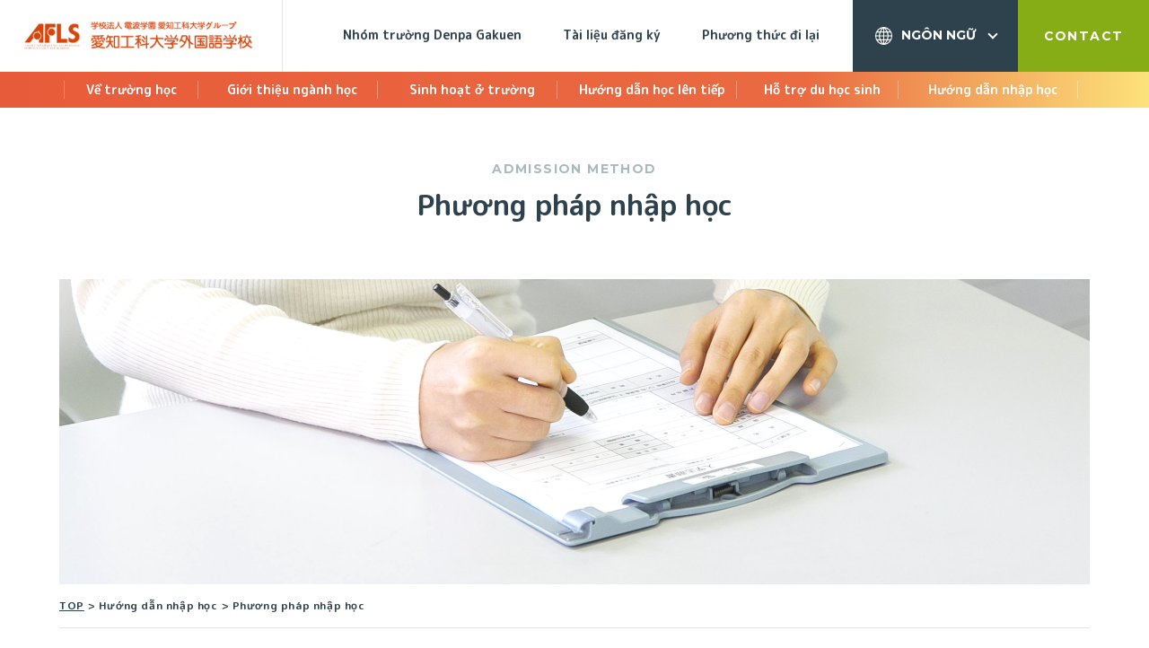

--- FILE ---
content_type: text/html
request_url: https://nihongo.denpa.jp/Vt/admission_method/
body_size: 23247
content:
<!DOCTYPE html>
<html lang="vi">
<head>
<meta charset="utf-8">
<meta name="format-detection" content="telephone=no">
<meta http-equiv="X-UA-Compatible" content="IE=edge">
<!-- Global site tag (gtag.js) - Google Analytics -->
<script async src="https://www.googletagmanager.com/gtag/js?id=UA-40795856-1"></script>
<script>
  window.dataLayer = window.dataLayer || [];
  function gtag(){dataLayer.push(arguments);}
  gtag('js', new Date());

  gtag('config', 'UA-40795856-1');
</script>
<meta name="viewport" content="width=device-width, initial-scale=1, maximum-scale=1, user-scalable=0">
<title>Phương pháp nhập học | Chào mừng bạn  Trường ngoại ngữ Đại học Công nghệ Aichi</title>
<meta name="description" content="">
<meta name="keywords" content="">

<!--css-->
<link href="https://fonts.googleapis.com/css?family=M+PLUS+Rounded+1c:400,500,700,800&display=swap" rel="stylesheet">
<link href="https://fonts.googleapis.com/css?family=Montserrat:400,500,700,800&display=swap&subset=vietnamese" rel="stylesheet">

<link href="https://nihongo.denpa.jp/assets/css/style.min.css?2" rel="stylesheet" media="all">
<link href="https://nihongo.denpa.jp/assets/css/custom.css" rel="stylesheet" media="all">
<!--/css-->

<link rel="alternate" href="https://nihongo.denpa.jp/jp/admission_method/" hreflang="ja" />
<link rel="alternate" href="https://nihongo.denpa.jp/Ch/admission_method/" hreflang="ch" />
<link rel="alternate" href="https://nihongo.denpa.jp/En/admission_method/" hreflang="en" />
<link rel="alternate" href="https://nihongo.denpa.jp/Tw/admission_method/" hreflang="tw" />
<link rel="alternate" href="https://nihongo.denpa.jp/Vt/admission_method/" hreflang="vi" />
<link rel="stylesheet" href="https://nihongo.denpa.jp/assets/css/page/admission_method.min.css">
</head>

<body id="admission_method" class="admission_method vervt">
	<!-- HEADER -->
	<!-- Google Tag Manager -->
<!-- End Google Tag Manager -->
<div id="loader">
  <div class="lds-ellipsis">
    <div></div>
    <div></div>
    <div></div>
    <div></div>
  </div>
</div>

<header class="header">
	<div class="clearfix">
		<h1 class="logo">
			<a href="https://nihongo.denpa.jp/Vt/">
				<img src="https://nihongo.denpa.jp/assets/img/common/logo.png" alt="Trường ngoại ngữ Đại học Công nghệ Aichi">
			</a>
		</h1>
		<div class="rightdiv">
			<ul class="hNavi pc">
				<li>
					<a href="http://www.denpa.jp/">Nhóm trường Denpa Gakuen</a>
				</li>
				<li>
					<a href="https://nihongo.denpa.jp/Vt/admission_material/">Tài liệu đăng ký</a>
				</li>
				<li>
					<a href="https://nihongo.denpa.jp/Vt/about_access/">Phương thức đi lại</a>
				</li>
			</ul>
			<div class="langdiv pc">
				<span class="currlang">NGÔN NGỮ</span>
				<ul class="ullang">
										<li><a href="https://nihongo.denpa.jp/jp/" class="">日本語</a></li>
										<li><a href="https://nihongo.denpa.jp/Ch/" class="">簡体中文</a></li>
										<li><a href="https://nihongo.denpa.jp/En/" class="">ENGLISH</a></li>
										<li><a href="https://nihongo.denpa.jp/Tw/" class="">繁体中文</a></li>
										<li><a href="https://nihongo.denpa.jp/Vt/" class="active">TIẾNG VIỆT</a></li>
									</ul>
			</div>
			<a href="mailto:jls.afls@denpa.jp" class="btncontact">CONTACT</a>
		</div>
		<p class="hamberger"><span class="ham"> </span><span class="ber"> </span><span class="ger"> </span></p>
	</div>

	<div class="layerMenu">
		<div class="inLayer">
			<div class="container">
				<ul class="gNavi">
					<li class="gAbout hasSub">
						<a>Về trường học<span class="plus"></span></a>
						<div class="navSub">
							<div class="linkdiv">
								<a href="https://nihongo.denpa.jp/Vt/about_message/" class="">Lời chào</a>
								<a href="https://nihongo.denpa.jp/Vt/about_feature/" class="">Đặc điểm của trường</a>
								<a href="https://nihongo.denpa.jp/Vt/about_access/" class="">Phương thức đi lại</a>
								<a href="https://nihongo.denpa.jp/Vt/about_campus/" class="">Giới thiệu cơ sở</a>
								<a href="https://nihongo.denpa.jp/Vt/about_teacher/" class="full ">Giới thiệu giáo viên</a>
							</div>
						</div>
					</li>
					<li class="gCourse hasSub">
						<a>Giới thiệu ngành học<span class="plus"></span></a>
						<div class="navSub">
							<div class="linkdiv">
								<a href="https://nihongo.denpa.jp/Vt/course_japanese/" class="full ">Khoa tiếng Nhật</a>
                								<a href="https://nihongo.denpa.jp/Vt/course_student/" class="full ">Thông điệp từ những sinh viên đang học tại trường </a>
								<a href="https://nihongo.denpa.jp/Vt/course_graduatestudent/" class="full ">Thông điệp từ những sinh viên đã tốt nghiệp</a>
							</div>
						</div>
					</li>
					<li class="gCampus hasSub">
						<a>Sinh hoạt ở trường<span class="plus"></span></a>
						<div class="navSub">
							<div class="linkdiv">
								<a href="https://nihongo.denpa.jp/Vt/campus_life/" class="">Đời sống trong khuôn viên trường</a>
								<a href="https://nihongo.denpa.jp/Vt/campus_event/" class="">Sự kiện trong 1 năm</a>
								<a href="https://nihongo.denpa.jp/Vt/campus_map/" class="full ">Bản đồ vùng xung quanh</a>
							</div>
						</div>
					</li>
					<li class="gGuidance hasSub">
						<a>Hướng dẫn học lên tiếp<span class="plus"></span></a>
						<div class="navSub">
							<div class="linkdiv">
								<a href="https://nihongo.denpa.jp/Vt/guidance_admission/" class="">Kết quả lộ trình học tập sau khi tốt nghiệp</a>
								<a href="https://nihongo.denpa.jp/Vt/guidance_qualification/" class="">Lấy chứng chỉ chứng nhận</a>
							</div>
						</div>
					</li>
					<li class="gStudent hasSub">
						<a>Hỗ trợ du học sinh<span class="plus"></span></a>
						<div class="navSub">
							<div class="linkdiv">
								<a href="https://nihongo.denpa.jp/Vt/student_scholarship/" class="">Hỗ trợ sinh hoạt</a>
								<a href="https://nihongo.denpa.jp/Vt/student_dorm/" class="">Ký túc xá sinh viên</a>
							</div>
						</div>
					</li>
					<li class="gAdmis hasSub">
						<a>Hướng dẫn nhập học<span class="plus"></span></a>
						<div class="navSub">
							<div class="linkdiv">
								<a href="https://nihongo.denpa.jp/Vt/admission_method/" class="active">Phương pháp nhập học</a>
								<a href="https://nihongo.denpa.jp/Vt/admission_flow/" class="">Quy trình đăng ký</a>
								<a href="https://nihongo.denpa.jp/Vt/admission_material/" class="">Tài liệu đăng ký</a>
								<a href="https://nihongo.denpa.jp/Vt/admission_price/" class="">Học phí</a>
							</div>
						</div>
					</li>
									</ul>
				<div class="gNavi02 sp">
										<a href="http://www.denpa.jp/privacy.html?_ga=2.137268600.930083348.1573189452-1341724976.1573189452" target="_blank">Chính sách bảo mật</a>
				</div>
				<div class="langdiv sp">
					<ul class="ullang">
												<li><a href="https://nihongo.denpa.jp/jp/" class="">日本語</a></li>
												<li><a href="https://nihongo.denpa.jp/Ch/" class="">簡体中文</a></li>
												<li><a href="https://nihongo.denpa.jp/En/" class="">ENGLISH</a></li>
												<li><a href="https://nihongo.denpa.jp/Tw/" class="">繁体中文</a></li>
												<li><a href="https://nihongo.denpa.jp/Vt/" class="active">TIẾNG VIỆT</a></li>
											</ul>
				</div>
				<a href="mailto:jls.afls@denpa.jp" class="btncontact01 sp">CONTACT</a>
			</div>
		</div>
	</div>
</header>	<div id="wrap">
		<main>
			<!-- SUBPAGE COMMON -->
			<div class="subcomdiv">
				<div class="pagenamediv">
					<div class="container">
						<h2 class="h2com01">
							<span class="text01">ADMISSION METHOD</span>
							Phương pháp nhập học
						</h2>
						<picture>
							<source srcset="https://nihongo.denpa.jp/assets/img/admission_method/img_main_sp.jpg" media="(max-width: 767px)" />
							<img src="https://nihongo.denpa.jp/assets/img/admission_method/img_main.jpg" alt="Phương pháp nhập học">
						</picture>
					</div>
				</div>
				<div id="breadcrumb">
					<div class="container">
						<ul class="ulbread">
							<li><a href="https://nihongo.denpa.jp/Vt/">TOP</a></li>
							<li>
								<p>Hướng dẫn nhập học</p>
							</li>
							<li>
								<p>Phương pháp nhập học</p>
							</li>
						</ul>
					</div>
				</div>
			</div>
			<!-- END SUBPAGE COMMON -->

			<div class="mainWrap container">

				<div class="sidebarWrap">
  <p class="tit01">Hướng dẫn nhập học</p>
  <ul class="ulnavi">
    <li>
      <a href="https://nihongo.denpa.jp/Vt/admission_method/" class="active">
        Phương pháp nhập học
        <span class="icon"></span>
      </a>
    </li>
    <li>
      <a href="https://nihongo.denpa.jp/Vt/admission_flow/" class="">
        Quy trình đăng ký
        <span class="icon"></span>
      </a>
    </li>
    <li>
      <a href="https://nihongo.denpa.jp/Vt/admission_material/" class="">
        Tài liệu đăng ký
        <span class="icon"></span>
      </a>
    </li>
    <li>
      <a href="https://nihongo.denpa.jp/Vt/admission_price/" class="">
        Học phí
        <span class="icon"></span>
      </a>
    </li>
  </ul>
</div>

				<div class="contentWrap">
					<div class="admission_method__main">
						<h3 class="h3com01">Khoa tiếng Nhật</h3>
						<table class="admission_method__tb01">
							<tr>
								<th>Thời điểm học và <br class="pc" />thời gian du học</th>
								<td>Khoa tiếng Nhật [sinh viên nhập học tháng 4] 2 năm từ ngày 1 tháng 4<br />Khoa tiếng Nhật [sinh viên nhập học tháng 10] 1 năm 6 tháng từ ngày 1 tháng 10</td>
							</tr>
							<tr>
								<th class="vam">Số lượng sinh viên <br class="pc">tối đa</th>
								<td class="vam">180 người</td>
							</tr>
							<tr>
								<th>Ngày học và <br class="pc" />thời gian học</th>
								<td>Thứ Hai ~ thứ Sáu<br>5 tiếng 1 ngày, 5 ngày 1 tuần (trên 800 giờ học hàng năm)</td>
							</tr>
							<tr>
								<th class="vam">Ngày nghỉ học</th>
								<td class="vam">Thứ Bảy/ Chủ nhật/ ngày nghỉ lễ của Nhật Bản, 4 tuần nghỉ hè/<br>2 tuần nghỉ đông/ 2 tuần nghỉ xuân</td>
							</tr>
							<tr>
								<th>Tư cách nộp đơn <br class="pc">đăng ký<small>*Phải phù hợp tất cả</small></th>
								<td class="padding"><em>1.</em>Đã hoàn thành từ 12 năm trở lên của chương trình giáo dục trường học chính quy tại quốc gia mình. Hoặc người được nhà trường nhìn nhận là có tư cách tương đương trở lên.<br />
									<br />
									<em>2.</em>Phải có tính cần thiết/ tính hợp lý rõ ràng trong việc học tập tại Nhật Bản (không phải mục đích làm việc).<br />
									<br />
									<em>3.</em>Những người trước đây đã từng nộp đơn xin cấp Giấy chứng nhận tư cách lưu trú tại Cơ quan quản lý lưu trú xuất nhập cảnh của Bộ Tư pháp Nhật Bản hoặc nộp đơn xin thẩm định tại Đại sứ quán Nhật Bản ở nước ngoài và đã bị từ chối cấp hoặc không nhận được sự cho phép đã trao đổi trước điều này và kết quả là được Hiệu trưởng chấp nhận việc xin phép lại.
									<br />
									<br />
									<em>4.</em>Chắc chắn có thể chi trả học phí và sinh hoạt phí trong quá trình học.
									<br /><br>
									<em>5.</em>Có người bảo lãnh sống ở Nhật Bản hoặc có người có khả năng chi trả chi phí (cha mẹ/ người thân/ đối tác kinh doanh).</td>
							</tr>
						</table>
						<h4 class="borderL h4com01">Phương pháp xét tuyển và phương pháp nộp đơn</h4>
						<table class="admission_method__tb02 pc">
							<colgroup>
								<col width="12%">
								<col width="10.8%">
								<col width="38.8%">
							</colgroup>
							<tr>
								<th colspan="2"></th>
								<th>Thí sinh từ nước ngoài</th>
								<th>Thí sinh lưu trú tại Nhật Bản</th>
							</tr>
							<tr>
								<td class="bg_gray" colspan="2">Phương pháp<br> xét tuyển</td>
								<td>Hồ sơ đăng ký và bản thân thí sinh/ người có khả năng chi trả chi phí (trường hợp có người bảo lãnh sống ở Nhật Bản thì sẽ tiến hành phỏng vấn tại Nhật Bản).</td>
								<td>Thẩm định dựa vào hồ sơ đăng ký và thông qua phỏng vấn với bản thân thí sinh và người bảo lãnh sống ở Nhật Bản.</td>
							</tr>
							<tr>
								<td class="bg_gray" rowspan="2">Thời gian<br>nộp đơn</td>
								<td class="bg_gray">Sinh viên nhập học tháng 4</td>
								<td>Ngày 1 tháng 9 ~ ngày 31 tháng 10<br>(Kết thúc tại thời điểm đủ số lượng.)</td>
								<td>Ngày 1 tháng 11 ~ ngày 20 tháng 3<br />(Kết thúc tại thời điểm đủ số lượng.)</td>
							</tr>
							<tr>
								<td class="bg_gray">Sinh viên nhập học tháng 10</td>
								<td>Ngày 1 tháng 3 ~ ngày 30 tháng 4<br />(Kết thúc tại thời điểm đủ số lượng.)</td>
								<td>Ngày 1 tháng 5 ~ ngày 20 tháng 9<br />(Kết thúc tại thời điểm đủ số lượng.)</td>
							</tr>
							<tr>
								<td class="bg_gray" colspan="2">Phương pháp<br>nộp đơn</td>
								<td>Gửi toàn bộ hồ sơ đăng ký và chuyển phí xét tuyển 25,000 yên cho nhà trường. Hoặc văn phòng liên lạc ở nước ngoài/ người giới thiệu gửi cho nhà trường. Phí xét tuyển sẽ không được hoàn trả lại với bất kỳ lý do gì.<br>*Người chưa nộp phí xét tuyển sẽ không được tiếp nhận hồ sơ đăng ký.</td>
								<td>Sau khi đặt hẹn trước bằng điện thoại, bản thân thí sinh và người bảo lãnh sống ở Nhật Bản mang theo hồ sơ đăng ký và phí xét tuyển 25,000 yên đến. Sẽ tiến hành phỏng vấn khi đến trường. Phí xét tuyển sẽ không được hoàn trả lại với bất kỳ lý do gì.</td>
							</tr>
						</table>
						<div class="admission_method__accor sp">
							<div class="admission_method__accor--part">
								<div class="hd opened">Phương pháp xét tuyển<i></i></div>
								<div class="ct opened">
									<div class="ct__title">
										<p class="fw">Thí sinh từ nước ngoài</p>
									</div>
									<div class="ct__content">
										<p class="fw">Hồ sơ đăng ký và bản thân thí sinh/ người có khả năng chi trả chi phí (trường hợp có người bảo lãnh sống ở Nhật Bản thì sẽ tiến hành phỏng vấn tại Nhật Bản).</p>
									</div>
									<div class="ct__title">
										<p class="fw">Thí sinh lưu trú tại Nhật Bản</p>
									</div>
									<div class="ct__content">
										<p class="fw">Thẩm định dựa vào hồ sơ đăng ký và thông qua phỏng vấn với bản thân thí sinh và người bảo lãnh sống ở Nhật Bản.</p>
									</div>
								</div>
							</div>
							<div class="admission_method__accor--part">
								<div class="hd">Thời gian nộp đơn<i></i></div>
								<div class="ct">
									<div class="ct__title">
										<p>Sinh viên nhập học <br class="sp">tháng 4</p>
										<p>Sinh viên nhập học <br class="sp">tháng 10</p>
										<p class="fw">Thí sinh từ nước ngoài</p>
									</div>
									<div class="ct__content">
										<p>Ngày 1 tháng 9 ~ ngày 31 tháng 10<br>(Kết thúc tại thời điểm đủ số lượng.)</p>
										<p>Ngày 1 tháng 3 ~ ngày 30 tháng 4<br>(Kết thúc tại thời điểm đủ số lượng.)</p>
									</div>
									<div class="ct__title">
										<p class="fw">Thí sinh lưu trú tại Nhật Bản</p>
									</div>
									<div class="ct__content">
										<p>Ngày 1 tháng 11 ~ ngày 20 tháng 3<br />(Kết thúc tại thời điểm đủ số lượng.)</p>
										<p>Ngày 1 tháng 5 ~ ngày 20 tháng 9<br />(Kết thúc tại thời điểm đủ số lượng.)</p>
									</div>
								</div>
							</div>
							<div class="admission_method__accor--part">
								<div class="hd">Phương pháp nộp đơn<i></i></div>
								<div class="ct">
									<div class="ct__title">
										<p class="fw">Thí sinh từ nước ngoài</p>
									</div>
									<div class="ct__content">
										<p class="fw">Gửi toàn bộ hồ sơ đăng ký và chuyển phí xét tuyển 20.000 yên cho nhà trường. Hoặc văn phòng liên lạc ở nước ngoài/ người giới thiệu gửi cho nhà trường. Phí xét tuyển sẽ không được hoàn trả lại với bất kỳ lý do gì.<br>*Người chưa nộp phí xét tuyển sẽ không được tiếp nhận hồ sơ đăng ký.</p>
									</div>
									<div class="ct__title">
										<p class="fw">Thí sinh lưu trú tại Nhật Bản</p>
									</div>
									<div class="ct__content">
										<p class="fw">Sau khi đặt hẹn trước bằng điện thoại, bản thân thí sinh và người bảo lãnh sống ở Nhật Bản mang theo hồ sơ đăng ký và phí xét tuyển 20.000 yên đến. Sẽ tiến hành phỏng vấn khi đến trường. Phí xét tuyển sẽ không được hoàn trả lại với bất kỳ lý do gì.</p>
									</div>
								</div>
							</div>
						</div>
					</div>
				</div>
			</div>
		</main>
	</div><!-- #wrap -->
	<!-- FOOTER -->
	<footer id="footer">
	<div class="gototop">
    <a><img src="https://nihongo.denpa.jp/assets/img/common/btn_gotop.png" alt="Go to top"></a>
  </div>

	<a href="https://www.denpa.jp/" class="btnft01"><span class="text">Về Trường Denpa Gakuen</span></a>

	<div class="naviftdiv pc">
		<div class="container clearfix">
			<div class="coldiv col01">
				<p class="tit01">Về trường học</p>
				<ul class="ulft01">
					<li>
						<a href="https://nihongo.denpa.jp/Vt/about_message/">Lời chào</a>
					</li>
					<li>
						<a href="https://nihongo.denpa.jp/Vt/about_feature/">Đặc điểm của trường</a>
					</li>
					<li>
						<a href="https://nihongo.denpa.jp/Vt/about_access/">Phương thức đi lại</a>
					</li>
					<li>
						<a href="https://nihongo.denpa.jp/Vt/about_campus/">Giới thiệu cơ sở</a>
					</li>
					<li>
						<a href="https://nihongo.denpa.jp/Vt/about_teacher/">Giới thiệu giáo viên</a>
					</li>
				</ul>
			</div>
			<div class="coldiv col02">
				<p class="tit01">Giới thiệu ngành học</p>
				<ul class="ulft01">
					<li>
						<a href="https://nihongo.denpa.jp/Vt/course_japanese/">Khoa tiếng Nhật</a>
					</li>
					<li>
						<a href="https://nihongo.denpa.jp/Vt/course_japanese-short/"></a>
					</li>
					<!--<li>
						<a href="https://nihongo.denpa.jp/Vt/">- 2年過程</a>
					</li>
					<li>
						<a href="https://nihongo.denpa.jp/Vt/">- 1.5年過程</a>
					</li>-->
					<li>
						<a href="https://nihongo.denpa.jp/Vt/course_student/">Thông điệp từ những sinh viên đang học tại trường </a>
					</li>
					<li>
						<a href="https://nihongo.denpa.jp/Vt/course_graduatestudent/">Thông điệp từ những sinh viên đã tốt nghiệp</a>
					</li>
				</ul>
			</div>
			<div class="coldiv col03">
				<p class="tit01">Sinh hoạt ở trường</p>
				<ul class="ulft01">
					<li>
						<a href="https://nihongo.denpa.jp/Vt/campus_life/">Đời sống trong khuôn viên trường</a>
					</li>
					<li>
						<a href="https://nihongo.denpa.jp/Vt/campus_event/">Sự kiện trong 1 năm</a>
					</li>
					<li>
						<a href="https://nihongo.denpa.jp/Vt/campus_map/">Bản đồ vùng xung quanh</a>
					</li>
				</ul>
			</div>
			<div class="coldiv col04">
				<p class="tit01">Hướng dẫn học lên tiếp</p>
				<ul class="ulft01">
					<li>
						<a href="https://nihongo.denpa.jp/Vt/guidance_admission/">Kết quả lộ trình học tập sau khi tốt nghiệp</a>
					</li>
					<li>
						<a href="https://nihongo.denpa.jp/Vt/guidance_qualification/">Lấy chứng chỉ chứng nhận</a>
					</li>
				</ul>
			</div>
			<div class="coldiv col05">
				<p class="tit01">Hỗ trợ du học sinh</p>
				<ul class="ulft01">
					<li>
						<a href="https://nihongo.denpa.jp/Vt/student_scholarship/">Hỗ trợ sinh hoạt</a>
					</li>
					<li>
						<a href="https://nihongo.denpa.jp/Vt/student_dorm/">Ký túc xá sinh viên</a>
					</li>
				</ul>
			</div>
			<div class="coldiv col06">
				<p class="tit01">Hướng dẫn nhập học</p>
				<ul class="ulft01">
					<li>
						<a href="https://nihongo.denpa.jp/Vt/admission_method/">Phương pháp nhập học</a>
					</li>
					<li>
						<a href="https://nihongo.denpa.jp/Vt/admission_flow/">Quy trình đăng ký</a>
					</li>
					<li>
						<a href="https://nihongo.denpa.jp/Vt/admission_material/">Tài liệu đăng ký</a>
					</li>
					<li>
						<a href="https://nihongo.denpa.jp/Vt/admission_price/">Học phí</a>
					</li>
				</ul>
			</div>
			<div class="coldiv col07">
				<ul class="ulft01">
										<li>
						<a href="http://www.denpa.jp/privacy.html?_ga=2.137268600.930083348.1573189452-1341724976.1573189452" target="_blank">Chính sách bảo mật</a>
					</li>
				</ul>
			</div>
		</div>
	</div>
	<div class="infordiv">
		<p class="logo">
			<a href="https://nihongo.denpa.jp/Vt/">
				<img src="https://nihongo.denpa.jp/assets/img/common/logo02.png" alt="Trường ngoại ngữ Đại học Công nghệ Aichi">
			</a>
		</p>
		<p class="address">
			15-23 Meizen-cho Mizuho-ku Nagoya, Aichi 467-0852 Japan 
      <span class="tel">TEL:81-52-693-7181  FAX:81-52-822-1151</span>		</p>
	</div>
	<div class="copyright">Copyright © 2010 AICHI UNIVERSITY OF TECHNOLOGY, <br class="sp">All Rights Reserved.</div>
</footer>

<script src="https://nihongo.denpa.jp/assets/js/lib/jquery1-12-4.min.js"></script>
<script src="https://nihongo.denpa.jp/assets/js/lib/smoothscroll.min.js"></script>
<script src="https://nihongo.denpa.jp/assets/js/lib/slick.min.js"></script>
<script src="https://nihongo.denpa.jp/assets/js/lib/biggerlink.min.js"></script>
<script src="https://nihongo.denpa.jp/assets/js/common.min.js"></script>
<script src="https://nihongo.denpa.jp/assets/js/functions.min.js"></script>
<script src="https://nihongo.denpa.jp/assets/js/lib/dots.js"></script>
<script>
  $(window).load(function() {
    $('#loader').animate({ opacity: 0, });
    setTimeout(function() {$('#loader').css('display', 'none');}, 100);
  });
</script>
	<script>
		$(document).ready(function() {
			$('.admission_method__accor--part .hd').on('click', function() {
				$(this).toggleClass('opened').siblings('.ct').slideToggle();
				$('body, html').animate({ scrollTop: $(this).offset().top - $('.header').height() }, 500, 'swing');
			});
		});
	</script>
</body>

</html>

--- FILE ---
content_type: text/css
request_url: https://nihongo.denpa.jp/assets/css/style.min.css?2
body_size: 78311
content:
@import url("https://fonts.googleapis.com/css?family=Noto+Sans+SC:400,500,700&display=swap");@import url("https://fonts.googleapis.com/css?family=Noto+Sans+SC:400,500,700&display=swap");.red{color:#D8450B}.green{color:#86AD15}.orange{color:#FE6C3D}.slick-loading .slick-list{background:#fff}.slick-prev,.slick-next{position:absolute;display:block;height:20px;width:20px;line-height:0px;font-size:0px;cursor:pointer;background:transparent;color:transparent;top:50%;-webkit-transform:translate(0, -50%);-ms-transform:translate(0, -50%);transform:translate(0, -50%);padding:0;border:none;outline:none}.slick-prev:hover,.slick-prev:focus,.slick-next:hover,.slick-next:focus{outline:none;color:transparent}.slick-prev:hover:before,.slick-prev:focus:before,.slick-next:hover:before,.slick-next:focus:before{opacity:1}.slick-prev.slick-disabled:before,.slick-next.slick-disabled:before{opacity:.25}.slick-prev:before,.slick-next:before{font-family:"serif";font-size:20px;line-height:1;color:#fff;opacity:.75;-webkit-font-smoothing:antialiased;-moz-osx-font-smoothing:grayscale}.slick-prev{left:-25px}[dir="rtl"] .slick-prev{left:auto;right:-25px}.slick-prev:before{content:"←"}[dir="rtl"] .slick-prev:before{content:"→"}.slick-next{right:-25px}[dir="rtl"] .slick-next{left:-25px;right:auto}.slick-next:before{content:"→"}[dir="rtl"] .slick-next:before{content:"←"}.slick-dotted.slick-slider{margin-bottom:30px}.slick-dots{position:absolute;bottom:-25px;list-style:none;display:block;text-align:center;padding:0;margin:0;width:100%}.slick-dots li{position:relative;display:inline-block;height:20px;width:20px;margin:0 5px;padding:0;cursor:pointer}.slick-dots li button{border:0;background:transparent;display:block;height:20px;width:20px;outline:none;line-height:0px;font-size:0px;color:transparent;padding:5px;cursor:pointer}.slick-dots li button:hover,.slick-dots li button:focus{outline:none}.slick-dots li button:hover:before,.slick-dots li button:focus:before{opacity:1}.slick-dots li button:before{position:absolute;top:0;left:0;content:"•";width:20px;height:20px;font-family:"serif";font-size:6px;line-height:20px;text-align:center;color:#000;opacity:.25;-webkit-font-smoothing:antialiased;-moz-osx-font-smoothing:grayscale}.slick-dots li.slick-active button:before{color:#000;opacity:.75}.slick-slider{position:relative;display:block;box-sizing:border-box;-webkit-touch-callout:none;-webkit-user-select:none;-khtml-user-select:none;-moz-user-select:none;-ms-user-select:none;user-select:none;-ms-touch-action:pan-y;touch-action:pan-y;-webkit-tap-highlight-color:transparent}.slick-list{position:relative;overflow:hidden;display:block;margin:0;padding:0}.slick-list:focus{outline:none}.slick-list.dragging{cursor:pointer;cursor:hand}.slick-slider .slick-track,.slick-slider .slick-list{-webkit-transform:translate3d(0, 0, 0);-moz-transform:translate3d(0, 0, 0);-ms-transform:translate3d(0, 0, 0);-o-transform:translate3d(0, 0, 0);transform:translate3d(0, 0, 0)}.slick-track{position:relative;left:0;top:0;display:block;margin-left:auto;margin-right:auto}.slick-track:before,.slick-track:after{content:"";display:table}.slick-track:after{clear:both}.slick-loading .slick-track{visibility:hidden}.slick-slide{float:left;height:100%;min-height:1px;display:none}[dir="rtl"] .slick-slide{float:right}.slick-slide img{display:block}.slick-slide.slick-loading img{display:none}.slick-slide.dragging img{pointer-events:none}.slick-initialized .slick-slide{display:block}.slick-loading .slick-slide{visibility:hidden}.slick-vertical .slick-slide{display:block;height:auto;border:1px solid transparent}.slick-arrow.slick-hidden{display:none}.clearfix:after{content:"";display:block;clear:both;height:0;visibility:hidden;line-height:0}.clearfix{display:inline-block}* html .clearfix{height:1%}.clearfix{display:block}p{margin:0;padding:0}ol,ul{list-style:none;margin:0;padding:0}input,textarea{margin:0;font-size:100%;resize:none}table{width:100%;border-collapse:collapse;border-spacing:0;font-size:100%}dl,dt,dd,th,td{margin:0;padding:0}h1,h2,h3,h4,h5,h6{font-weight:normal;margin:0;padding:0}html,body,div,span,applet,object,iframe,h1,h2,h3,h4,h5,h6,p,blockquote,pre,a,abbr,acronym,address,big,cite,code,del,dfn,em,img,ins,kbd,q,s,samp,small,strike,strong,sub,sup,tt,var,b,u,i,center,dl,dt,dd,ol,ul,li,fieldset,form,label,legend,table,caption,tbody,tfoot,thead,tr,th,td,article,aside,canvas,details,embed,figure,figcaption,footer,header,hgroup,menu,nav,output,ruby,section,summary,time,mark,audio,video,dialog{margin:0;padding:0;border:0;outline:0;font-size:100%;vertical-align:baseline;background:transparent}img{margin:0;padding:0;vertical-align:middle;border:0;max-width:100%;height:auto}table img{margin:0;padding:0;vertical-align:middle;border:0}article,aside,dialog,figure,footer,header,hgroup,nav,section{display:block}nav ul{list-style:none}*,*:before,*:after{-webkit-box-sizing:border-box;-moz-box-sizing:border-box;-ms-box-sizing:border-box;-o-box-sizing:border-box;box-sizing:border-box;-webkit-font-smoothing:antialiased;-moz-osx-font-smoothing:grayscale}*:focus{outline:none !important}label,select,button{cursor:pointer}@media all and (-ms-high-contrast: none), (-ms-high-contrast: active){select::-ms-expand{display:none}}@media screen\0 {select::-ms-expand{display:none}}a{outline:none;transition:0.3s;cursor:pointer}@media (min-width: 1025px){a:hover{text-decoration:none;color:#aaa;opacity:0.5}}a:link,a:visited,a:active{color:#2E424D;text-decoration:none}.ffN{font-family:"ヒラギノ角ゴ Pro", "Hiragino Kaku Gothic Pro", "メイリオ", "Osaka", "ＭＳ Ｐゴシック", "MS PGothic", sans-serif}.ffM{font-family:"ヒラギノ明朝 Pro", "Hiragino Mincho Pro", "HGS明朝E", "ＭＳ Ｐ明朝", serif}.ffYG{font-family:"游ゴシック体", "Yu Gothic", YuGothic, "ヒラギノ角ゴ Pro", "Hiragino Kaku Gothic Pro", "メイリオ", Meiryo, "MS Pゴシック", "MS PGothic", sans-serif}.ffYM{font-family:"游明朝体", "Yu Mincho", YuMincho, "ヒラギノ明朝 Pro", "Hiragino Mincho Pro", "MS P明朝", "MS PMincho", serif}.screen-reader-text{clip:rect(1px, 1px, 1px, 1px);position:absolute !important;white-space:nowrap;height:1px;width:1px;overflow:hidden}.screen-reader-text:focus{background-color:#f1f1f1;border-radius:3px;box-shadow:0 0 2px 2px rgba(0,0,0,0.6);clip:auto !important;color:#21759b;display:block;font-size:14px;font-size:0.875rem;font-weight:bold;height:auto;left:5px;line-height:normal;padding:15px 23px 14px;text-decoration:none;top:5px;width:auto;z-index:100000}.wp-pagenavi{clear:both;text-align:center;font-family:Arial;font-size:14px}.wp-pagenavi span,.wp-pagenavi a{line-height:30px;display:inline-block;margin:0 4px;color:#666;text-align:center}.wp-pagenavi a,.wp-pagenavi span.current{-webkit-border-radius:15px;-moz-border-radius:15px;border-radius:15px;width:30px;height:30px;background:#ededed}.wp-pagenavi a:hover,.wp-pagenavi span.current{background:#1489c3;color:#fff}.wp-pagenavi .pages{margin-right:15px}html{font-size:62.5%;-webkit-text-size-adjust:100%;-moz-text-size-adjust:100%;-ms-text-size-adjust:100%;-o-text-size-adjust:100%;text-size-adjust:100%;-webkit-font-feature-settings:"palt";-moz-font-feature-settings:"palt";-ms-font-feature-settings:"palt";-o-font-feature-settings:"palt";font-feature-settings:"palt";overflow-x:hidden}body{font-family:'M PLUS Rounded 1c', sans-serif;font-size:15px;font-size:1.5rem;width:100%;color:#2E424D;margin:0;padding:0;line-height:2;letter-spacing:0;height:100%;word-break:break-word;overflow-x:hidden}@media screen and (-ms-high-contrast: active), (-ms-high-contrast: none){body{font-smoothing:antialiased}}.container{max-width:1188px;margin:0 auto;padding:0 20px}@media (max-width: 767px){.container{padding:0 16px}}@media only screen and (min-width: 768px){.sp,.SP{display:none !important}}@media only screen and (max-width: 767px){.pc,.PC{display:none !important}}@media only screen and (max-width: 350px){.ip5,.IP5{display:none !important}}.wcm{width:1188px;margin:0 auto;padding:0 20px}.fade{opacity:0;-webkit-transition:opacity 0.15s linear;-moz-transition:opacity 0.15s linear;-ms-transition:opacity 0.15s linear;-o-transition:opacity 0.15s linear;transition:opacity 0.15s linear}.fade.in{opacity:1}.collapse{display:none}.collapse.in{display:block}tr.collapse.in{display:table-row}tbody.collapse.in{display:table-row-group}.collapsing{position:relative;height:0;overflow:hidden;-webkit-transition-property:"height, visibility";-moz-transition-property:"height, visibility";-ms-transition-property:"height, visibility";-o-transition-property:"height, visibility";transition-property:"height, visibility";-webkit-transition-duration:.35s;-moz-transition-duration:.35s;-ms-transition-duration:.35s;-o-transition-duration:.35s;transition-duration:.35s;-webkit-transition-timing-function:ease;-moz-transition-timing-function:ease;-ms-transition-timing-function:ease;-o-transition-timing-function:ease;transition-timing-function:ease}.modal-open{overflow:hidden}.modal{display:none;overflow:hidden;position:fixed;top:0;right:0;bottom:0;left:0;z-index:1050;-webkit-overflow-scrolling:touch;outline:0}.modal .close{float:right;font-size:21px;font-weight:bold;line-height:1;color:#000000;text-shadow:0 1px 0 #ffffff;opacity:0.2;filter:alpha(opacity=20)}.modal .close:hover,.modal .close:focus{color:#000000;text-decoration:none;cursor:pointer;opacity:0.5;filter:alpha(opacity=50)}.modal button.close{padding:0;cursor:pointer;background:transparent;border:0;-webkit-appearance:none}.modal.fade .modal-dialog{-webkit-transform:translate(0, -25%);-moz-transform:translate(0, -25%);-ms-transform:translate(0, -25%);-o-transform:translate(0, -25%);transform:translate(0, -25%);-webkit-transition:transform 0.3s ease-out;-moz-transition:transform 0.3s ease-out;-ms-transition:transform 0.3s ease-out;-o-transition:transform 0.3s ease-out;transition:transform 0.3s ease-out}.modal.in .modal-dialog{-webkit-transform:translate(0, 0);-moz-transform:translate(0, 0);-ms-transform:translate(0, 0);-o-transform:translate(0, 0);transform:translate(0, 0)}.modal-open .modal{overflow-x:hidden;overflow-y:auto}.modal-dialog{position:relative;width:auto;margin:10px}.modal-content{position:relative;background-color:#ffffff;border:1px solid #999999;border:1px solid rgba(0,0,0,0.2);border-radius:6px;-webkit-box-shadow:0 3px 9px rgba(0,0,0,0.5);-moz-box-shadow:0 3px 9px rgba(0,0,0,0.5);-ms-box-shadow:0 3px 9px rgba(0,0,0,0.5);-o-box-shadow:0 3px 9px rgba(0,0,0,0.5);box-shadow:0 3px 9px rgba(0,0,0,0.5);-webkit-background-clip:padding-box;-moz-background-clip:padding-box;-ms-background-clip:padding-box;-o-background-clip:padding-box;background-clip:padding-box;outline:0}.modal-backdrop{position:fixed;top:0;right:0;bottom:0;left:0;z-index:1040;background-color:#000000}.modal-backdrop.fade{opacity:0;filter:alpha(opacity=0)}.modal-backdrop.in{opacity:0.5;filter:alpha(opacity=50)}.modal-header{padding:15px;border-bottom:1px solid #e5e5e5}.modal-header .close{margin-top:-2px}.modal-title{margin:0;line-height:1.42857143}.modal-body{position:relative;padding:15px}.modal-footer{padding:15px;text-align:right;border-top:1px solid #e5e5e5}.modal-footer .btn+.btn{margin-left:5px;margin-bottom:0}.modal-footer .btn-group .btn+.btn{margin-left:-1px}.modal-footer .btn-block+.btn-block{margin-left:0}.modal-scrollbar-measure{position:absolute;top:-9999px;width:50px;height:50px;overflow:scroll}@media (min-width: 768px){.modal-dialog{width:600px;margin:30px auto}.modal-content{-webkit-box-shadow:0 5px 15px rgba(0,0,0,0.5);-moz-box-shadow:0 5px 15px rgba(0,0,0,0.5);-ms-box-shadow:0 5px 15px rgba(0,0,0,0.5);-o-box-shadow:0 5px 15px rgba(0,0,0,0.5);box-shadow:0 5px 15px rgba(0,0,0,0.5)}.modal-sm{width:300px}}@media (min-width: 992px){.modal-lg{width:900px}}#breadcrumb{width:100%}@media (max-width: 767px){#breadcrumb{background:#e85b3a;background:linear-gradient(90deg, #e85b3a 0%, #ea6a41 70%, #fce37a 100%)}}#breadcrumb .ulbread{border-bottom:#E5E5E5 1px solid;padding:14px 0;font-size:0}@media (max-width: 767px){#breadcrumb .ulbread{border-bottom:none;padding:10px 0;color:#fff}}#breadcrumb .ulbread li{position:relative;display:inline}#breadcrumb .ulbread li:not(:first-child)::before{content:">";margin:0 4px;display:inline;font-weight:bold;font-size:12px;font-size:1.2rem;line-height:20px}#breadcrumb .ulbread li:first-child{padding-left:0}#breadcrumb .ulbread a,#breadcrumb .ulbread p{display:inline;color:#2E424D;font-weight:bold;font-size:12px;font-size:1.2rem;line-height:20px;letter-spacing:0.05em}@media (max-width: 767px){#breadcrumb .ulbread a,#breadcrumb .ulbread p{color:#fff}}#breadcrumb .ulbread a{text-decoration:underline}.alignnone{margin:5px 20px 20px 0}.aligncenter,div.aligncenter{display:block;margin:5px auto 5px auto}.alignright{float:right;margin:5px 0 20px 20px}.alignleft{float:left;margin:5px 20px 20px 0}a img.alignright{float:right;margin:5px 0 20px 20px}a img.alignnone{margin:5px 20px 20px 0}a img.alignleft{float:left;margin:5px 20px 20px 0}a img.aligncenter{display:block;margin-left:auto;margin-right:auto}.wp-caption{background:#fff;border:1px solid #f0f0f0;max-width:96%;padding:5px 3px 10px;text-align:center}.wp-caption.alignnone{margin:5px 20px 20px 0}.wp-caption.alignleft{margin:5px 20px 20px 0}.wp-caption.alignright{margin:5px 0 20px 20px}.wp-caption img{border:0 none;height:auto;margin:0;max-width:98.5%;padding:0;width:auto}.wp-caption p.wp-caption-text{font-size:11px;line-height:17px;margin:0;padding:0 4px 5px}.leftCol{width:70%;float:left}.rightCol{width:30%;float:right}.cmsContent{-webkit-text-size-adjust:none;-ms-text-size-adjust:none;word-wrap:break-word}.cmsContent ul,.cmsContent ol{padding-left:20px;margin-bottom:20px}.cmsContent ul[style*="list-style-type: circle;"] li{list-style-type:circle}.cmsContent ul[style*="list-style-type: square;"] li{list-style-type:square}.cmsContent ul li{list-style:disc}.cmsContent ol[style*="list-style-type: lower-roman;"] li{list-style-type:lower-roman}.cmsContent ol[style*="list-style-type: lower-alpha;"] li{list-style-type:lower-alpha}.cmsContent ol[style*="list-style-type: lower-greek;"] li{list-style-type:lower-greek}.cmsContent ol[style*="list-style-type: upper-alpha;"] li{list-style-type:upper-alpha}.cmsContent ol[style*="list-style-type: upper-roman;"] li{list-style-type:upper-roman}.cmsContent ol li{list-style-type:decimal}.cmsContent p{margin-bottom:30px}.cmsContent iframe{max-width:100% !important}.cmsContent img{max-width:100%;height:auto;max-height:100%;width:auto}.pagingDt{position:relative;width:80%;margin:95px auto;font-size:14px}.pagingDt a{text-decoration:underline}.pagingDt .prev{background:url(../../img/blog/ico_prev.png) no-repeat left center;width:145px;float:left;padding-left:20px}.pagingDt .next{background:url(../../img/blog/ico_next.png) no-repeat right center;width:145px;float:right;padding-right:20px}.pagingDt .list{position:absolute;left:50%;top:50%;margin-left:-54px;margin-top:-9px}.full100{width:100%}.subcomdiv{display:-webkit-box;display:-moz-box;display:-ms-flexbox;display:-webkit-flex;display:flex;-webkit-flex-wrap:wrap;-moz-flex-wrap:wrap;-ms-flex-wrap:wrap;-o-flex-wrap:wrap;flex-wrap:wrap}.pagenamediv{width:100%}@media (max-width: 767px){.pagenamediv{order:2}}.h2com01{margin:43px auto 63px;text-align:center;font-weight:bold;font-size:32px;font-size:3.2rem;line-height:40px;letter-spacing:0.05em}@media (max-width: 767px){.h2com01{margin:30px auto 42px;font-size:28px;font-size:2.8rem;line-height:36px}}.h2com01 .text01{display:block;padding-top:5px;color:#A9BABF;font-family:'Montserrat', sans-serif;font-size:14px;font-size:1.4rem;letter-spacing:0.1em}@media (max-width: 767px){.h2com01 .text01{padding-top:0;font-size:12px;font-size:1.2rem}}.h3com01{background:#FE6C3D;padding:12px 25px;color:#fff;font-weight:bold;font-size:28px;font-size:2.8rem;line-height:46px;letter-spacing:0.1em;text-align:left}.h3com01.taC{text-align:center}@media screen and (-ms-high-contrast: active), (-ms-high-contrast: none){.h3com01{padding-top:16px;padding-bottom:10px}}@media (max-width: 767px){.h3com01{margin-left:-16px;margin-right:-16px;min-height:70px;display:-webkit-box;display:-moz-box;display:-ms-flexbox;display:-webkit-flex;display:flex;-webkit-flex-wrap:wrap;-moz-flex-wrap:wrap;-ms-flex-wrap:wrap;-o-flex-wrap:wrap;flex-wrap:wrap;align-items:center;padding:11px 16px 11px;font-size:22px;font-size:2.2rem;line-height:32px}}.h3com02{position:relative;height:60px;padding-left:40px;font-weight:bold}@media (max-width: 767px){.h3com02{height:50px;padding-left:28px}}.h3com02:before{content:'';position:absolute;top:0;bottom:0;left:0;width:8px;border-radius:5px;background:#FE6C3D}.h3com02 .text01{padding-right:14px;font-weight:bold;font-size:40px;font-size:4rem;line-height:60px;letter-spacing:0.1em;font-family:'Montserrat', sans-serif}@media (max-width: 767px){.h3com02 .text01{padding-right:14px;font-size:30px;font-size:3rem;line-height:50px}}.h3com02 .text02{display:inline-block;position:relative;top:-7px;color:#A9BABF;font-size:18px;font-size:1.8rem;line-height:45px;letter-spacing:0.05em}@media (max-width: 767px){.h3com02 .text02{top:-3px;font-size:14px;font-size:1.4rem}}.h3com03{position:relative;height:40px;padding-left:25px;font-weight:bold;line-height:40px}@media (max-width: 767px){.h3com03{height:40px;padding-left:15px}}.h3com03:before{content:'';position:absolute;top:5px;bottom:0;left:0;width:5px;border-radius:3px;background:#FE6C3D;height:40px}@media (max-width: 767px){.h3com03:before{height:30px}}.h3com03 .text01{padding-right:30px;font-weight:bold;font-size:24px;font-size:2.4rem;letter-spacing:0;line-height:50px}@media (max-width: 767px){.h3com03 .text01{padding-right:24px;font-size:18px;font-size:1.8rem;line-height:40px}}.h3com03 .text02{font-weight:bold;display:inline-block;color:#FE6C3D;font-size:24px;font-size:2.4rem;letter-spacing:0.05em}@media (max-width: 767px){.h3com03 .text02{font-size:18px;font-size:1.8rem}}#wrap{padding-top:120px}@media (max-width: 767px){#wrap{padding-top:70px}}.mainWrap{margin-top:85px;display:-webkit-box;display:-moz-box;display:-ms-flexbox;display:-webkit-flex;display:flex;-webkit-flex-wrap:wrap;-moz-flex-wrap:wrap;-ms-flex-wrap:wrap;-o-flex-wrap:wrap;flex-wrap:wrap;-webkit-justify-content:space-between;-moz-justify-content:space-between;-ms-justify-content:space-between;-o-justify-content:space-between;justify-content:space-between}@media only screen and (max-width: 767px){.mainWrap{margin-top:70px}}.sidebarWrap{width:230px}@media (max-width: 767px){.sidebarWrap{margin:0 -16px;width:calc(100% + 32px);background:#EFEFEF;padding:48px 16px 60px;order:2}}.sidebarWrap .tit01{position:relative;padding-left:25px;font-weight:bold;font-size:20px;font-size:2rem;line-height:30px;letter-spacing:0.05em}@media (max-width: 767px){.sidebarWrap .tit01{padding-left:20px;font-size:18px;font-size:1.8rem;line-height:26px;letter-spacing:0.1em}}.sidebarWrap .tit01:before{content:'';position:absolute;top:0;bottom:0;left:0;width:5px;border-radius:5px;background:#86AD15}@media screen and (-ms-high-contrast: active), (-ms-high-contrast: none){.sidebarWrap .tit01:before{top:-4px;bottom:2px}}.sidebarWrap .ulnavi{margin-top:29px;border-top:#E5E5E5 1px solid}@media (max-width: 767px){.sidebarWrap .ulnavi{margin-top:20px;background:#fff;border-left:#E5E5E5 1px solid}}.sidebarWrap .ulnavi a{position:relative;display:block;border-bottom:#E5E5E5 1px solid;padding:24px 50px 24px 20px;font-weight:bold;font-size:14px;font-size:1.4rem;line-height:22px;letter-spacing:0.05em}@media (max-width: 767px){.sidebarWrap .ulnavi a{border-right:#E5E5E5 1px solid;padding:18px 35px 18px 20px}}.sidebarWrap .ulnavi a:before{content:'';position:absolute;top:0;bottom:0;left:0;width:0;background-color:rgba(169,186,191,0.2);transition:all 0.3s ease}.sidebarWrap .ulnavi a:after{content:'';position:absolute;top:50%;right:20px;width:25px;height:25px;margin-top:-12px;background:url("../img/common/icon_sidebar02.svg") center center no-repeat;background-size:10px auto}@media (max-width: 767px){.sidebarWrap .ulnavi a:after{right:15px;width:20px;height:20px}}.sidebarWrap .ulnavi a .icon{position:absolute;top:50%;right:20px;width:25px;height:25px;margin-top:-12px;overflow:hidden;border-radius:50%}@media screen and (-ms-high-contrast: active), (-ms-high-contrast: none){.sidebarWrap .ulnavi a .icon{right:20px}}@media (max-width: 767px){.sidebarWrap .ulnavi a .icon{right:15px;width:20px;height:20px}}.sidebarWrap .ulnavi a .icon:before{content:'';position:absolute;top:0;left:0;width:100%;height:100%;border:#FE6C3D 2px solid;-webkit-border-radius:50%;-moz-border-radius:50%;-ms-border-radius:50%;-o-border-radius:50%;border-radius:50%;transition:all 0.3s ease}.sidebarWrap .ulnavi a .icon:after{content:'';position:absolute;top:0;left:0;width:100%;height:100%;background:#FE6C3D;-webkit-border-radius:50%;-moz-border-radius:50%;-ms-border-radius:50%;-o-border-radius:50%;border-radius:50%;transition:all 0.3s ease;opacity:0;-webkit-transform:scale(0, 0);-moz-transform:scale(0, 0);-ms-transform:scale(0, 0);-o-transform:scale(0, 0);transform:scale(0, 0)}.sidebarWrap .ulnavi a.active{opacity:1}.sidebarWrap .ulnavi a.active:before{width:100%}@media (max-width: 767px){.sidebarWrap .ulnavi a.active:after,.sidebarWrap .ulnavi a.active .icon{display:none}}@media (min-width: 1025px){.sidebarWrap .ulnavi a:not(.active):hover{opacity:1}.sidebarWrap .ulnavi a:not(.active):hover:before{width:100%}.sidebarWrap .ulnavi a:not(.active):hover:after{background-image:url("../img/common/icon_sidebar02_on.svg");background-size:10px auto}.sidebarWrap .ulnavi a:not(.active):hover .icon:before{-webkit-transform:scale(0, 0);-moz-transform:scale(0, 0);-ms-transform:scale(0, 0);-o-transform:scale(0, 0);transform:scale(0, 0)}.sidebarWrap .ulnavi a:not(.active):hover .icon:after{opacity:1;-webkit-transform:scale(1, 1);-moz-transform:scale(1, 1);-ms-transform:scale(1, 1);-o-transform:scale(1, 1);transform:scale(1, 1)}}@media (max-width: 767px){.sidebarWrap .ulnavi.twoCol{display:-webkit-box;display:-moz-box;display:-ms-flexbox;display:-webkit-flex;display:flex;-webkit-flex-wrap:wrap;-moz-flex-wrap:wrap;-ms-flex-wrap:wrap;-o-flex-wrap:wrap;flex-wrap:wrap}.sidebarWrap .ulnavi.twoCol li{width:50%}.sidebarWrap .ulnavi.twoCol li.full{width:100%}}@media (min-width: 768px){html[lang="ja"] .sidebarWrap .ulnavi a{padding:24px 40px 24px 15px}html[lang="ja"] .sidebarWrap .ulnavi a::after,html[lang="ja"] .sidebarWrap .ulnavi a .icon{right:13px}}.contentWrap{width:calc(100% - 290px)}@media (max-width: 767px){.contentWrap{width:100%;margin-bottom:70px}}.fullImg{width:100%;height:auto}.borderL{position:relative}.borderL:before{background-color:#FE6C3D;border-radius:5px;content:'';left:0;position:absolute;top:0;height:100%;width:5px}@media screen and (-ms-high-contrast: active), (-ms-high-contrast: none){.borderL:before{top:-4px}}@media (max-width: 767px){.borderL:before{width:4px}}.c-btn{border:2px solid #A9BABF;border-radius:50px;display:block;max-width:250px;padding:18px 10px;position:relative;text-align:center;font-size:14px;line-height:19px;letter-spacing:.1em;font-weight:bold;z-index:1}@media screen and (-ms-high-contrast: active), (-ms-high-contrast: none){.c-btn{padding-top:20px;padding-bottom:15px}}@media (max-width: 767px){.c-btn{border-width:1px;padding:15px 10px;letter-spacing:0.05em}}.c-btn:before,.c-btn:after{content:'';position:absolute;transition:all 0.3s ease}.c-btn:before{border-radius:50px;left:0;top:0;bottom:0;z-index:-1;width:0}@media screen and (-ms-high-contrast: active), (-ms-high-contrast: none){.c-btn:before{top:-1px;bottom:-1px}}.c-btn:after{top:50%}@media (min-width: 1025px){.c-btn:hover{color:#fff;opacity:1}.c-btn:hover:before{left:-1px;width:calc(100% + 2px);background-color:#A9BABF}}@media screen and (min-width: 1025px) and (-ms-high-contrast: active), (min-width: 1025px) and (-ms-high-contrast: none){.c-btn:hover:before{left:0;width:100%}}.c-btn--blue{border-color:#2E424D}@media (min-width: 1025px){.c-btn--blue:hover:before{background-color:#2E424D}}.c-btn--arrow:after{background:url(../img/common/icon/icon_arrow.png) center no-repeat;background-size:100% auto;margin-top:-8px;right:20px;height:16px;width:24px}@media (max-width: 767px){.c-btn--arrow:after{width:14px;right:28px}}@media (min-width: 1025px){.c-btn--arrow:hover:after{background:url(../img/common/icon/icon_arrow_white.png) no-repeat;background-size:100%}}.c-btn--map{padding-left:23px}.c-btn--map:after{background:url(../img/common/icon/icon_map.svg) no-repeat;background-size:100%;margin-top:-11px;left:25px;height:24px;width:13px}@media (min-width: 1025px){.c-btn--map:hover:after{background:url(../img/common/icon/icon_map_white.svg) no-repeat;background-size:100%}}.h4com01{position:relative;padding-left:25px;font-size:24px;line-height:40px;letter-spacing:.1em;font-weight:bold}@media screen and (-ms-high-contrast: active), (-ms-high-contrast: none){.h4com01{padding-top:8px;line-height:32px}}.h4com01:before{background-color:#FE6C3D;border-radius:5px;content:'';left:0;position:absolute;top:0;height:100%;width:5px}@media screen and (-ms-high-contrast: active), (-ms-high-contrast: none){.h4com01:before{top:-4px}}@media (max-width: 767px){.h4com01{font-size:18px;padding-left:15px;line-height:30px}.h4com01:before{width:4px}}@media (max-width: 365px){.h4com01{font-size:17px}}@media (max-width: 350px){.h4com01{font-size:15px}}.cmn_bnr{margin:80px auto -40px}.cmn_bnr a,.cmn_bnr img{display:block}.cmn_bnr img{margin:0 auto}@media (max-width: 767px){.cmn_bnr{margin:30px auto -20px}}.cmn_btn{position:relative;display:block;width:100%;max-width:600px;height:60px;line-height:56px;background:#86AD15;border:#86AD15 2px solid;border-radius:60px;text-align:center;font-weight:bold;font-size:14px;font-size:1.4rem;cursor:pointer;transition:all 0.3s ease;z-index:1;margin:0 auto;color:#fff;overflow:hidden}.cmn_btn:link,.cmn_btn:visited,.cmn_btn:active{color:#fff}@media (min-width: 1025px){.cmn_btn:before,.cmn_btn:after{content:'';position:absolute;transition:all 0.3s ease}.cmn_btn:before{left:0;top:0;height:100%;width:0;background:#fff;border-radius:60px;opacity:0.3;z-index:-1;transition:all 0.3s ease}.cmn_btn:after{top:50%;right:37px;width:24px;height:16px;margin-top:-8px;background:url(../img/common/icon/icon_arrow_white.png) center no-repeat;background-size:100% auto;z-index:2}.cmn_btn:hover{border-color:#86AD15;color:#2E424D;opacity:1}.cmn_btn:hover:before{width:100%;opacity:1}.cmn_btn:hover:after{background-image:url(../img/common/icon/icon_arrow.png)}}@media (max-width: 767px){.cmn_btn{max-width:250px;height:80px;font-size:13px;line-height:1.55;padding-top:18px}}#footer{position:relative;padding-top:100px}@media (max-width: 767px){#footer{padding-top:0}}#footer .gototop{position:absolute;top:20px;right:0;width:80px;opacity:0;visibility:0;cursor:pointer;-webkit-transform:scale(0.7);-moz-transform:scale(0.7);-ms-transform:scale(0.7);-o-transform:scale(0.7);transform:scale(0.7);z-index:90;-webkit-transition:0.5s ease all;-moz-transition:0.5s ease all;-ms-transition:0.5s ease all;-o-transition:0.5s ease all;transition:0.5s ease all}@media (max-width: 767px){#footer .gototop{top:-60px;width:60px}}#footer .gototop a,#footer .gototop img{display:inline-block;font-size:0;width:80px}@media (max-width: 767px){#footer .gototop a,#footer .gototop img{width:60px}}#footer .gototop.active{opacity:1;visibility:visible;-webkit-transform:scale(1);-moz-transform:scale(1);-ms-transform:scale(1);-o-transform:scale(1);transform:scale(1)}#footer .gototop.fix{position:fixed;bottom:0;top:auto}#footer .btnft01{display:block;background:#85ad15;background:linear-gradient(90deg, #85ad15 0%, #dad600 100%);padding:40px 0;text-align:center;color:#fff;font-weight:bold;font-size:26px;font-size:2.6rem;line-height:40px;letter-spacing:0.1em}@media (min-width: 1025px){#footer .btnft01:hover{opacity:1;background:#dad600;background:linear-gradient(90deg, #dad600 0%, #85ad15 100%)}}@media (max-width: 767px){#footer .btnft01{padding:30px 0;font-size:22px;font-size:2.2rem;line-height:30px;letter-spacing:0}}@media (max-width: 350px){#footer .btnft01{font-size:16px;font-size:1.6rem}}#footer .btnft01 .text{display:inline-block;background:url("../img/common/icon_ft01.svg") center right 16px no-repeat;background-size:22px auto;padding:0 50px}@media (max-width: 767px){#footer .btnft01 .text{width:100%;padding:0 20px 0 0}}#footer .naviftdiv{background:#2E424D;padding:45px 0 40px}#footer .naviftdiv .tit01{position:relative;margin-bottom:13px;padding-left:14px;color:#fff;font-weight:bold;font-size:16px;font-size:1.6rem;line-height:22px;letter-spacing:0.1em}#footer .naviftdiv .tit01:before{content:'';position:absolute;top:0;bottom:0;left:0;width:4px;border-radius:5px;background:#FE6C3D}@media screen and (-ms-high-contrast: active), (-ms-high-contrast: none){#footer .naviftdiv .tit01:before{top:-4px;bottom:2px}}#footer .naviftdiv .coldiv{float:left;width:calc(166/1148*100%)}#footer .naviftdiv .coldiv.col02{width:calc(195/1148*100%)}#footer .naviftdiv .coldiv.col05{width:calc(175/1148*100%)}#footer .naviftdiv .coldiv.col06{width:calc(130/1148*100%)}#footer .naviftdiv .coldiv.col07{width:calc(150/1148*100%);margin-top:-5px}#footer .naviftdiv .ulft01 a{display:block;margin-bottom:10px;color:#fff;font-weight:500;font-size:13px;font-size:1.3rem;line-height:20px;letter-spacing:0.1em}#footer .infordiv{padding:32px 0 25px;text-align:center}@media (max-width: 767px){#footer .infordiv{padding:32px 16px 30px}}#footer .infordiv .logo img{width:347px;height:auto}@media (max-width: 767px){#footer .infordiv .logo img{width:310px}}#footer .infordiv .address{padding-top:21px;color:#000;font-weight:500;font-size:12px;font-size:1.2rem;line-height:22px;letter-spacing:0.1em}#footer .infordiv .address .tel{padding-left:15px}#footer .infordiv .address .fax{padding-left:8px}#footer .infordiv .address a{color:#000}@media (max-width: 767px){#footer .infordiv .address{padding-top:16px;font-weight:500;font-size:12px;font-size:1.2rem;line-height:20px;letter-spacing:0.07em}#footer .infordiv .address .tel{display:block;padding-left:0}#footer .infordiv .address .tel{display:block;padding-left:5px}}@media (max-width: 365px){#footer .infordiv .address{font-size:11px;font-size:1.1rem;letter-spacing:0}}@media (max-width: 350px){#footer .infordiv .address{font-size:10px;font-size:1rem;letter-spacing:0}}#footer .copyright{background:#D8450B;padding:8px 0;text-align:center;color:#fff;font-size:10px;font-size:1rem;line-height:22px;font-family:'Montserrat', sans-serif}@media (max-width: 767px){#footer .copyright{padding:10px 0;font-size:10px;font-size:1rem;line-height:14px}}.lds-ellipsis{position:absolute;left:50%;top:50%;width:64px;height:64px;transform:translate(-50%, -50%)}.lds-ellipsis div{position:absolute;top:27px;width:11px;height:11px;border-radius:50%;animation-timing-function:cubic-bezier(0, 1, 1, 0)}.lds-ellipsis div:nth-child(1){left:6px;background:#FE6C3D;animation:lds-ellipsis1 0.6s infinite}.lds-ellipsis div:nth-child(2){background:#2E424D;left:6px;animation:lds-ellipsis2 0.6s infinite}.lds-ellipsis div:nth-child(3){background:#D8450B;left:26px;animation:lds-ellipsis2 0.6s infinite}.lds-ellipsis div:nth-child(4){background:#86AD15;left:45px;animation:lds-ellipsis3 0.6s infinite}@keyframes lds-ellipsis1{0%{-webkit-transform:scale(0);-moz-transform:scale(0);-ms-transform:scale(0);-o-transform:scale(0);transform:scale(0)}100%{-webkit-transform:scale(1);-moz-transform:scale(1);-ms-transform:scale(1);-o-transform:scale(1);transform:scale(1)}}@keyframes lds-ellipsis3{0%{-webkit-transform:scale(1);-moz-transform:scale(1);-ms-transform:scale(1);-o-transform:scale(1);transform:scale(1)}100%{-webkit-transform:scale(0);-moz-transform:scale(0);-ms-transform:scale(0);-o-transform:scale(0);transform:scale(0)}}@keyframes lds-ellipsis2{0%{transform:translate(0, 0)}100%{transform:translate(19px, 0)}}#loader{position:fixed;top:0;left:0;right:0;width:100%;height:100%;bottom:0;background-color:#fff;z-index:999999999}.header{position:fixed;left:0;top:0;z-index:1000;width:100%;background:#fff}.header .logo{float:left;width:315px;height:80px;border-right:#E5E5E5 1px solid;padding:24px 0 0 25px}.header .logo img{width:259px}@media only screen and (max-width: 900px){.header .logo{width:220px}.header .logo img{width:180px}}@media (max-width: 767px){.header .logo{width:205px;height:70px;border-right:none;padding:20px 0 0 18px}}@media (max-width: 350px){.header .logo{width:180px}}.header .rightdiv{float:right}.header .hNavi{float:left;padding:27px 37px 0 0;font-size:0}.header .hNavi li{padding-left:46px;display:inline-block}@media only screen and (max-width: 1040px){.header .hNavi li{padding-left:26px}}@media only screen and (max-width: 970px){.header .hNavi li{padding-left:10px}}.header .hNavi a{font-weight:bold;font-size:14px;font-size:1.4rem}@media only screen and (max-width: 970px){.header .hNavi a{font-size:12px;font-size:1.2rem}}.header .langdiv{position:relative;float:left;width:184px;text-align:center;font-weight:bold;font-size:14px;font-size:1.4rem;line-height:18px;letter-spacing:0;font-family:'Montserrat', sans-serif}@media (max-width: 767px){.header .langdiv{width:100%;float:none}}.header .langdiv .currlang{position:relative;display:block;background:#2E424D url("../img/common/icon_global.svg") 25px center no-repeat;height:80px;padding:30px 18px 0 25px;color:#fff;cursor:pointer}@media screen and (-ms-high-contrast: active), (-ms-high-contrast: none){.header .langdiv .currlang{padding-top:34px}}.header .langdiv .currlang:before{content:'';position:absolute;right:24px;top:50%;width:8px;height:8px;margin-top:-6px;border-left:2px solid #fff;border-top:2px solid #fff;-moztransform:rotate(225deg);-webkit-transform:rotate(225deg);-ms-transform:rotate(225deg);transform:rotate(225deg)}.header .langdiv .currlang.active:before{margin-top:-2px;-moztransform:rotate(45deg);-webkit-transform:rotate(45deg);-ms-transform:rotate(45deg);transform:rotate(45deg)}.header .langdiv .ullang{position:absolute;top:80px;left:0;width:100%;background:#A9BABF;display:none;z-index:9}.header .langdiv .ullang a{display:block;height:50px;border-top:rgba(46,66,77,0.4) 1px solid;padding-top:16px;color:#2E424D}.header .langdiv .ullang a.active{background:#80959B;color:#fff}@media (min-width: 1025px){.header .langdiv .ullang a:hover{background:#80959B;color:#fff}}@media (max-width: 767px){.header .langdiv .ullang{display:block !important;position:static;font-size:0;background:none}.header .langdiv .ullang li{display:inline-block}.header .langdiv .ullang a{height:24px;margin:0 4px 8px;border:#A9BABF 1px solid;padding:0 15px;color:#A9BABF;font-size:12px;font-size:1.2rem;line-height:24px}.header .langdiv .ullang a.active{background:#fff;border-color:#fff;color:#2E424D}}.header .btncontact{float:left;display:block;width:146px;background:#86AD15;text-align:center;color:#fff;font-weight:bold;font-size:14px;font-size:1.4rem;line-height:80px;letter-spacing:0.1em;font-family:'Montserrat', sans-serif}@media only screen and (max-width: 820px){.header .btncontact{display:none}}@media (max-width: 767px){.header .btncontact{display:block;margin:10px 76px 0 0;width:50px;height:50px;background:#86AD15 url("../img/common/icon_mail.svg") center no-repeat;border-radius:5px;text-indent:-1000px}}.header .btncontact01{display:block;margin-top:65px;width:100%;background:#86AD15;text-align:center;color:#fff;font-weight:bold;font-size:14px;font-size:1.4rem;line-height:60px;letter-spacing:0.1em;font-family:'Montserrat', sans-serif}@media (max-width: 767px){.header .btncontact01{margin-top:30px}}.layerMenu{position:relative;background:#e85b3a;background:linear-gradient(90deg, #e85b3a 0%, #ea6a41 70%, #fce37a 100%)}@media (max-width: 767px){.layerMenu{position:fixed;left:0;top:0;z-index:1000;width:100%;height:100%;padding:0;text-align:left;background:#2E424D;display:none}.layerMenu .inLayer{position:relative;height:calc(100% - 70px);margin-top:70px;padding:0 0 30px;overflow:auto}}.layerMenu .gNavi{font-size:0}@media (max-width: 767px){.layerMenu .gNavi{margin:0 -16px;border-left:none;border-top:rgba(229,229,229,0.4) 1px solid}}.layerMenu .gNavi>li{position:relative;display:inline-block;width:calc(180/1148*100%);padding:10px 5px;vertical-align:middle}@media (max-width: 767px){.layerMenu .gNavi>li{display:block;width:100% !important;padding:0}}.layerMenu .gNavi>li>a{display:block;position:relative;border-right:rgba(255,255,255,0.3) 1px solid;text-align:center;font-weight:bold;color:#fff;font-size:14px;font-size:1.4rem;line-height:20px}.layerMenu .gNavi>li>a.active{background:#EFEFEF}@media screen and (-ms-high-contrast: active), (-ms-high-contrast: none){.layerMenu .gNavi>li>a{padding-top:3px}}@media (max-width: 767px){.layerMenu .gNavi>li>a{position:relative;border-bottom:rgba(229,229,229,0.4) 1px solid;border-right:none;padding:18px 16px 16px;text-align:left;font-size:16px;font-size:1.6rem;line-height:26px;letter-spacing:0.1em}}@media (min-width: 768px){.layerMenu .gNavi>li:first-child a{border-left:rgba(255,255,255,0.3) 1px solid}}.layerMenu .gNavi>li.gAbout{width:calc(208/1148*100%)}.layerMenu .gNavi>li.gStudent{width:calc(220/1148*100%)}@media (max-width: 767px){.layerMenu .gNavi>li.hasSub>a{padding-left:30px}.layerMenu .gNavi>li.hasSub>a:before{content:'';position:absolute;top:50%;bottom:0;left:16px;width:4px;height:22px;margin-top:-11px;border-radius:5px;background:#FE6C3D}.layerMenu .gNavi>li.hasSub .plus{display:block;position:absolute;top:20px;right:16px;width:20px;height:20px;background:url("../img/common/icon_menu01.svg") center no-repeat;background-size:20px auto}.layerMenu .gNavi>li.hasSub.active .plus{background-image:url("../img/common/icon_menu01_on.svg")}}.layerMenu .gNavi>li .navSub{display:none}@media (min-width: 768px){.layerMenu .gNavi>li .navSub{position:absolute;top:100%;left:0;width:300px}}.layerMenu .gNavi>li .navSub .linkdiv{background:#fff}@media (max-width: 767px){.layerMenu .gNavi>li .navSub .linkdiv{background:#E5E5E5;border-bottom:#CACDCF 1px solid;border-left:#CACDCF 1px solid;display:-webkit-box;display:-moz-box;display:-ms-flexbox;display:-webkit-flex;display:flex;-webkit-flex-wrap:wrap;-moz-flex-wrap:wrap;-ms-flex-wrap:wrap;-o-flex-wrap:wrap;flex-wrap:wrap}}.layerMenu .gNavi>li .navSub .linkdiv a{position:relative;display:block;width:100%;border-top:#EFEFEF 1px solid;padding:11px 28px 11px 18px;color:#80959B;font-weight:bold;font-size:14px;font-size:1.4rem;line-height:28px;letter-spacing:0.05em}@media screen and (-ms-high-contrast: active), (-ms-high-contrast: none){.layerMenu .gNavi>li .navSub .linkdiv a{padding:13px 28px 9px 18px}}.layerMenu .gNavi>li .navSub .linkdiv a:before{content:"";position:absolute;right:17px;top:50%;width:8px;height:8px;margin-top:-4px;border-left:2px solid #2E424D;border-top:2px solid #2E424D;-moztransform:rotate(135deg);-webkit-transform:rotate(135deg);-ms-transform:rotate(135deg);transform:rotate(135deg)}.layerMenu .gNavi>li .navSub .linkdiv a.active{opacity:1;background:#EFEFEF;color:#2E424D}@media (min-width: 1025px){.layerMenu .gNavi>li .navSub .linkdiv a:hover{opacity:1;background:#EFEFEF;color:#2E424D}}@media (max-width: 767px){.layerMenu .gNavi>li .navSub .linkdiv a{width:50%;border-top:#CACDCF 1px solid;border-right:#CACDCF 1px solid;padding:15px 16px;color:#2E424D;font-weight:500;font-size:13px;font-size:1.3rem;line-height:28px}.layerMenu .gNavi>li .navSub .linkdiv a.full{width:100%}.layerMenu .gNavi>li .navSub .linkdiv a:before{width:7px;height:7px;margin-top:-3px}}@media only screen and (min-width: 768px) and (max-width: 1380px){.layerMenu .gNavi>li.gAdmis .navSub{left:auto;right:-20px}}.layerMenu .gNavi02{padding:36px 0 34px;text-align:center}.layerMenu .gNavi02 a{display:inline-block;padding:0 9px;font-weight:bold;color:#fff;font-size:14px;font-size:1.4rem;line-height:19px;text-decoration:underline}@media (max-width: 350px){.layerMenu .gNavi02 a{font-size:13px;font-size:1.3rem}}.layerMenu .close_layer{display:none}@media (max-width: 767px){.layerMenu .close_layer{display:block;padding:12px 0 10px;background:#BFBFBF;text-align:center;color:#fff;font-weight:bold;letter-spacing:2px;cursor:pointer}}.hamberger{position:fixed;top:10px;right:16px;z-index:1001;width:50px;height:50px;background:#2E424D;padding:16px 8px 0 10px;border-radius:5px;line-height:1;font-size:0;text-align:center;cursor:pointer;display:none;-webkit-transition:0.3s ease all;-moz-transition:0.3s ease all;-ms-transition:0.3s ease all;-o-transition:0.3s ease all;transition:0.3s ease all}.hamberger span{display:inline-block;width:22px;height:2px;margin-bottom:6px;background:#fff;border-radius:2px;-webkit-transition:0.3s ease all;-moz-transition:0.3s ease all;-ms-transition:0.3s ease all;-o-transition:0.3s ease all;transition:0.3s ease all}.hamberger.active{background:none;right:1px}.hamberger.active span{width:28px}.hamberger.active .ham{-webkit-transform:rotate(45deg) translateY(6px) translateX(6px);-moz-transform:rotate(45deg) translateY(6px) translateX(6px);-ms-transform:rotate(45deg) translateY(6px) translateX(6px);-o-transform:rotate(45deg) translateY(6px) translateX(6px);transform:rotate(45deg) translateY(6px) translateX(6px)}.hamberger.active .ber{-webkit-transform:rotate(-45deg);-moz-transform:rotate(-45deg);-ms-transform:rotate(-45deg);-o-transform:rotate(-45deg);transform:rotate(-45deg)}.hamberger.active .ger{display:none}@media only screen and (max-width: 767px){.hamberger{display:block}}body.verch{font-family:'Noto Sans SC', sans-serif}@media (max-width: 767px){body.verch #footer .btnft01{font-size:20px}}.veren{line-height:1.73;font-weight:500}@media (max-width: 767px){.veren{line-height:1.6}}.veren .layerMenu .gNavi>li.gAbout{width:calc(138/1148*100%)}.veren .layerMenu .gNavi>li.gCourse{width:calc(115/1148*100%)}.veren .layerMenu .gNavi>li.gCampus{width:calc(130/1148*100%)}.veren .layerMenu .gNavi>li.gGuidance{width:calc(275/1148*100%)}.veren .layerMenu .gNavi>li.gStudent{width:calc(180/1148*100%)}.veren .layerMenu .gNavi>li.gStudent{width:calc(300/1148*100%)}.veren .layerMenu .gNavi>li.gAdmis{width:calc(190/1148*100%)}.veren .layerMenu .gNavi>li .navSub .linkdiv a{font-size:13px;font-size:1.3rem;line-height:18px;letter-spacing:0}@media (max-width: 350px){.veren .layerMenu .gNavi>li .navSub .linkdiv a{padding-left:10px;font-size:11px;font-size:1.1rem}}.veren #footer .naviftdiv .ulft01 a{padding-right:15px;letter-spacing:0}.veren #footer .infordiv .address{letter-spacing:0}@media (max-width: 767px){.veren #footer .infordiv .address .tel{display:inline}}.veren .h2com01{letter-spacing:0}.veren .h3com01{letter-spacing:0;line-height:40px;padding-top:15px;padding-bottom:15px}@media (max-width: 767px){.veren .h3com01{line-height:28px}}.veren .h3com03 .text01{font-size:22px;font-size:2.2rem}.veren .h4com01{padding-top:5px;padding-bottom:5px;font-size:22px;line-height:30px;letter-spacing:0}@media (max-width: 767px){.veren .h4com01{padding-top:0;padding-bottom:0;font-size:18px;line-height:26px}}.veren .sidebarWrap .tit01{font-size:20px;font-size:2rem;letter-spacing:0}@media (max-width: 767px){.veren .sidebarWrap .tit01{font-size:18px;font-size:1.8rem}}.veren .sidebarWrap .ulnavi a{font-size:15px;font-size:1.5rem;letter-spacing:0}@media (max-width: 767px){.veren .sidebarWrap .ulnavi.twoCol li{width:100%}}.veren .c-btn{letter-spacing:0}@media (min-width: 768px){.veren .top_sec02 .linkdiv a{line-height:24px;letter-spacing:0}}.veren .top_sec03 .ttl01{letter-spacing:0}.veren .top_sec03 .linkdiv .text01{margin:14px 0 14px;line-height:22px}.veren .top_sec03 .box02 .text01{width:340px;letter-spacing:0}@media (max-width: 767px){.veren .top_sec03 .box02 .text01{width:auto;padding:10px 5px}}.veren .top_sec04 .linkdiv .text01{min-height:70px;letter-spacing:0}.veren .top_sec04 .linkdiv .itemdiv:nth-child(3) .text01{padding-top:12px;padding-bottom:12px}.veren .top_sec06 .adddiv .text01{line-height:30px;letter-spacing:0}.veren .top_sec06 .adddiv .text02{font-weight:500;letter-spacing:0}@media (min-width: 768px){.veren .about_message__box02 .h3com01{font-size:28px;font-size:2.8rem}}@media (max-width: 767px){.veren .about_message__box02 .h3com01 .text02{display:block;padding-left:0}}.veren .about_message__box02 .box02-name{margin-top:90px;font-weight:500}@media (max-width: 767px){.veren .about_message__box02 .box02-name{margin-top:30px}}.veren.about_feature .block-item .txt-item{letter-spacing:0}.veren.about_feature .btn-item{max-width:280px;letter-spacing:.05em}.veren.about_access .list-access-main{letter-spacing:0}.veren.about_access .btn-access{margin-top:50px}@media (max-width: 767px){.veren.about_access .btn-access{margin-top:30px}}.veren.about_campus .campus-txt{letter-spacing:0}.veren.about_campus .campus-list .campus-list-ttl{font-size:17px;font-size:1.7rem;line-height:24px;letter-spacing:0}.veren .about_teacher__main .teacher-txt{letter-spacing:0}.veren .about_teacher__main .teacher-txt02{letter-spacing:0;line-height:30px}.veren.about_teacher .teacher-manager .txtdiv{padding-left:20px}@media (max-width: 767px){.veren.about_teacher .teacher-manager .txtdiv{padding-left:10px}}.veren.about_teacher .teacher-manager .txt01{font-size:22px;font-size:2.2rem;letter-spacing:0}@media (max-width: 767px){.veren.about_teacher .teacher-manager .txt01{font-size:16px;font-size:1.6rem}}.veren.about_teacher .teacher-manager li.small .txt01{font-size:16px;font-size:1.6rem}.veren.student_scholarship .sec01__txt{letter-spacing:0;line-height:26px}@media (max-width: 767px){.veren.student_scholarship .sec01__txt{padding-bottom:38px;line-height:24px}}.veren.student_scholarship .sec01 .txt{margin:18px 0 38px;letter-spacing:0;line-height:26px}@media (max-width: 767px){.veren.student_scholarship .sec01 .txt{margin-bottom:27px;line-height:24px}}.veren.student_scholarship .sec01 .txt.txt2{margin-bottom:56px}@media (max-width: 767px){.veren.student_scholarship .sec01 .txt.txt2{margin-bottom:52px}}.veren.student_scholarship .sec01 .gray{font-size:17px;letter-spacing:0}@media (max-width: 767px){.veren.student_scholarship .sec01 .gray{font-size:15px;padding:16px 21px;line-height:20px}}@media (max-width: 767px){.veren.student_dorm .h3com01{padding:12px 16px}}.veren.student_dorm .txt1{letter-spacing:0;line-height:26px}@media (max-width: 767px){.veren.student_dorm .txt1{padding:28px 0 38px;line-height:24px}}.veren.student_dorm .txt2{letter-spacing:0.5px;line-height:20px}.veren.student_dorm .etr .txt1{letter-spacing:0;line-height:26px}.veren.student_dorm .etr .address{padding-top:29px;margin-top:27px}@media (max-width: 767px){.veren.student_dorm .etr .address{margin-top:0}}.veren.student_dorm .etr .address .lstDot{padding-top:24px}@media (max-width: 767px){.veren.student_dorm .etr .address .lstDot{padding-top:22px}}.veren.student_dorm .etr .address .lstDot li{letter-spacing:0}@media (max-width: 767px){.veren.student_dorm .etr .address .lstDot li{padding-left:20px;letter-spacing:0.5px;line-height:24px}}.veren.student_dorm .etr .address .lstDot li::before{top:8px;left:1px}@media (max-width: 767px){.veren.student_dorm .etr .address .lstDot li::before{top:7px;left:0}}.veren.student_dorm .tbl__row{display:table;width:100%}@media (max-width: 767px){.veren.student_dorm .tbl__row:nth-last-child(2){width:57%}.veren.student_dorm .tbl__row:nth-last-child(1){width:43%}}.veren.student_dorm .tbl__col{display:table-cell;vertical-align:middle}.veren.student_dorm .tbl__col.th{padding:4px 5px;line-height:20px}@media (max-width: 767px){.veren.student_dorm .tbl__col.th{display:flex;align-items:center;height:74px;padding-left:18px}}.veren.student_dorm .tbl__col.td{padding:6px 5px;line-height:20px}@media (max-width: 767px){.veren.student_dorm .tbl__col.td{display:flex;align-items:center;height:74px;padding-left:18px}}.veren.student_dorm .sec01 .txt1{padding-bottom:60px}.veren.student_dorm .sec01 .anchor__item a{display:table;width:100%;height:70px;padding:0 20px 0 5px;line-height:20px}@media (max-width: 767px){.veren.student_dorm .sec01 .anchor__item a{background-position:right 10px center;height:57px;padding:0 20px 0 18px}}.veren.student_dorm .sec01 .anchor__item a span{display:table-cell;vertical-align:middle;width:100%}.veren.student_dorm .sec02 .etr{margin-top:28px}@media (max-width: 767px){.veren.student_dorm .sec02 .etr{margin-top:22px}.veren.student_dorm .sec02 .etr .txt1{padding:0;line-height:24px}.veren.student_dorm .sec02 .etr__img{margin-top:33px}}.veren.student_dorm .sec02 .tbl{margin-top:46px}@media (max-width: 767px){.veren.student_dorm .sec02 .tbl{margin-top:28px}}.veren.student_dorm .sec02 .txt2{margin:14px 0 60px}@media (max-width: 767px){.veren.student_dorm .sec02 .txt2{margin:20px 0 48px}}.veren.student_dorm .sec03{padding:48px 0 70px}@media (max-width: 767px){.veren.student_dorm .sec03{padding:32px 0}.veren.student_dorm .sec03 .txt1{padding:6px 0 0;line-height:24px}}.veren.student_dorm .sec03 .tbl{margin-top:35px}@media (min-width: 768px){.veren.student_dorm .sec03 .tbl__col.td{height:51px}}.veren.student_dorm .sec03 .txt2{margin:16px 0 58px}@media (max-width: 767px){.veren.student_dorm .sec03 .txt2{margin:20px 0 48px}}.veren.student_dorm .sec03 .box{padding:41px 54px 48px}@media (max-width: 767px){.veren.student_dorm .sec03 .box{padding:39px 17px 38px}}.veren.student_dorm .sec03 .box__ttl{padding-bottom:16px;letter-spacing:0.9px}@media (max-width: 767px){.veren.student_dorm .sec03 .box__ttl{padding-bottom:12px;letter-spacing:0;line-height:26px}}.veren.student_dorm .sec04{padding:10px 0}@media (max-width: 767px){.veren.student_dorm .sec04{padding:30px 0}}@media (max-width: 767px){.veren.student_dorm .sec04__lst{margin-top:22px}}@media (max-width: 767px){.veren.student_dorm .sec04__lst .item{margin-bottom:30px}}.veren.student_dorm .sec04__lst .item__ttl{padding-top:18px;letter-spacing:0.5px}@media (max-width: 767px){.veren.student_dorm .sec04__lst .item__ttl{padding-top:16px;line-height:18px}}.veren.student_dorm .sec05{padding-bottom:105px}@media (max-width: 767px){.veren.student_dorm .sec05{padding-top:2px;padding-bottom:0}}.veren.student_dorm .sec05 .txt1{padding:16px 0 8px}@media (max-width: 767px){.veren.student_dorm .sec05 .txt1{padding:18px 0 6px}}.veren.student_dorm .sec05__ttl{font-size:17px;letter-spacing:0}@media (max-width: 767px){.veren.student_dorm .sec05__ttl{font-size:15px;margin-top:22px}}.veren.student_dorm .sec05__orange{padding:16px 26px;margin:30px auto 0;letter-spacing:0.45px;line-height:26px}@media (max-width: 767px){.veren.student_dorm .sec05__orange{margin-top:52px;padding:19px 26px;letter-spacing:0.7px;line-height:22px}}.veren.admission_method .h4com01{font-size:24px;letter-spacing:1.2px;line-height:36px}@media (max-width: 767px){.veren.admission_method .h4com01{font-size:18px;letter-spacing:0;line-height:26px}}.veren.admission_method .admission_method__tb01{margin-bottom:42px}@media (max-width: 767px){.veren.admission_method .admission_method__tb01{margin-bottom:48px}}.veren.admission_method .admission_method__tb01 th{width:175px;font-size:14px;padding-top:21px;padding-left:16px;letter-spacing:0;line-height:20px}@media (max-width: 767px){.veren.admission_method .admission_method__tb01 th{width:100%;padding:15px 19px 14px}}.veren.admission_method .admission_method__tb01 th.vam{vertical-align:middle}.veren.admission_method .admission_method__tb01 th small{margin-top:16px;line-height:20px}@media (max-width: 767px){.veren.admission_method .admission_method__tb01 th small{display:block;margin:3px 0 0}}.veren.admission_method .admission_method__tb01 td{letter-spacing:0}@media (max-width: 767px){.veren.admission_method .admission_method__tb01 td{padding:16px 19px;letter-spacing:0.5px;line-height:24px}}.veren.admission_method .admission_method__tb01 td.vam{vertical-align:middle}@media (max-width: 767px){.veren.admission_method .admission_method__tb01 td.padding{padding-left:42px}.veren.admission_method .admission_method__tb01 td.padding em{width:23px;margin-left:-23px}}.veren.admission_method .admission_method__tb02 th{padding:12px 10px;line-height:20px}.veren.admission_method .admission_method__tb02 td{letter-spacing:0;line-height:20px}.veren.admission_method .admission_method__tb02 td.vat{vertical-align:top}@media (max-width: 767px){.veren.admission_method .admission_method__accor{margin-top:46px}.veren.admission_method .admission_method__accor--part{margin-bottom:18px}.veren.admission_method .admission_method__accor--part .hd{padding:12px 15px}.veren.admission_method .admission_method__accor--part .ct__title p{padding:15px 0;letter-spacing:0;line-height:20px}.veren.admission_method .admission_method__accor--part .ct__content p{padding:15px 19px;letter-spacing:0.5px;line-height:20px}}.veren.admission_flow .h3com01{margin-top:68px}@media (max-width: 767px){.veren.admission_flow .h3com01{padding:11px 16px;margin-top:58px}}.veren.admission_flow .h4com01{margin-bottom:25px}@media (max-width: 767px){.veren.admission_flow .h4com01{margin-bottom:30px}}.veren.admission_flow .admission_flow__main{margin-bottom:100px}@media (max-width: 767px){.veren.admission_flow .admission_flow__main{margin-bottom:0}}.veren.admission_flow .admission_flow__desc{letter-spacing:0;line-height:26px}@media (max-width: 767px){.veren.admission_flow .admission_flow__desc{line-height:24px}}.veren.admission_flow .admission_flow__tb01{margin-bottom:78px}@media (max-width: 767px){.veren.admission_flow .admission_flow__tb01{margin-bottom:52px}}.veren.admission_flow .admission_flow__tb02{margin-top:38px}@media (max-width: 767px){.veren.admission_flow .admission_flow__tb02{margin-top:26px}}.veren.admission_material .admission_material__main{margin-bottom:18px}.veren.admission_material .admission_material__part--title{padding:12px 15px;letter-spacing:0}@media (max-width: 767px){.veren.admission_material .admission_material__part--title{font-size:16px;padding:11px 15px 15px;line-height:24px}}.veren.admission_material .admission_material__part--desc{margin-bottom:0;letter-spacing:0.12px}@media (max-width: 767px){.veren.admission_material .admission_material__part--desc{margin:15px 0 30px;line-height:20px}.veren.admission_material .admission_material__part--desc.small{letter-spacing:0}}.veren.admission_material .admission_material__part--tb01 th{padding:12px 10px}@media (max-width: 767px){.veren.admission_material .admission_material__part--tb01 th{font-size:16px;padding:18px 10px}}.veren.admission_material .admission_material__part--tb01 td{font-size:14px;padding:16px 20px 18px 20px;letter-spacing:0;line-height:20px}@media (max-width: 767px){.veren.admission_material .admission_material__part--tb01 td{padding:14px 13px}}.veren.admission_material .admission_material__part--tb01 td.bigger{padding:15px 20px;letter-spacing:0.7px;line-height:22px}@media (max-width: 767px){.veren.admission_material .admission_material__part--tb01 td.bigger{padding:13px;letter-spacing:0}}.veren.admission_material .admission_material__part#part07 th{padding:4px 10px;line-height:20px}@media (max-width: 767px){.veren.admission_material .admission_material__part#part07 th{font-size:14px;padding:10px 8px}}.veren.admission_material .admission_material__part#part07 td{padding:14px 20px}@media (max-width: 767px){.veren.admission_material .admission_material__part#part07 td{padding:15px 12px}}.veren.admission_material .admission_material__part#part08 td{padding:15px 20px;letter-spacing:0}.veren.admission_material .admission_material__part#part08 td.bg_gray{padding:15px}.veren.admission_material .admission_material__part#part09 td{padding:18px 18px 20px;letter-spacing:0}.veren.admission_material .admission_material__part#part09 td.bg_gray{padding:15px}.veren.admission_price .admission_price__main{margin-bottom:52px}@media (max-width: 767px){.veren.admission_price .admission_price__main{margin-bottom:0}}@media (max-width: 767px){.veren.admission_price .admission_price__tb{margin-bottom:62px}}.veren.admission_price .admission_price__tb th{font-size:15px;padding:4px 10px;letter-spacing:0;line-height:20px}.veren.admission_price .admission_price__tb th.only{height:48px}@media (max-width: 767px){.veren.admission_price .admission_price__tb th.only{letter-spacing:0.5px}}.veren.admission_price .admission_price__tb td{height:55px;padding:6px;letter-spacing:0;line-height:20px}.veren.admission_price .admission_price__tb td.only{letter-spacing:1px}@media (max-width: 767px){.veren.admission_price .admission_price__tb td.only{height:52px}}.veren.admission_price .admission_price__desc{margin:-16px 0 44px;letter-spacing:0.5px;line-height:26px}@media (max-width: 767px){.veren.admission_price .admission_price__desc{margin:22px 0 28px;letter-spacing:0;line-height:24px}}.veren.admission_price .admission_price__note{padding:15px 25px;letter-spacing:0.5px}@media (max-width: 767px){.veren.admission_price .admission_price__note{padding:18px 25px;letter-spacing:0;line-height:22px}}@media (max-width: 767px){.veren.admission_price .admission_price__accor{margin-bottom:62px}}@media (max-width: 767px){.veren.admission_price .admission_price__accor--part{margin-bottom:20px}}.veren.admission_price .admission_price__accor--part .hd{padding:12px 15px;letter-spacing:0}@media (max-width: 767px){.veren.admission_price .admission_price__accor--part .ct table tr:first-child td{letter-spacing:0}}.veren.admission_price .admission_price__accor--part .ct table th{letter-spacing:0}.veren.admission_price .admission_price__accor--part .ct table td{letter-spacing:0}@media (max-width: 767px){.veren.admission_price .admission_price__accor--part .ct table td{padding-top:14px;padding-bottom:14px;letter-spacing:0.7px;line-height:20px}}@media (max-width: 767px){.veren.admission_price .admission_price__accor--sum span:first-child{letter-spacing:0}}@media (max-width: 767px){.veren.about_denpa .sec02{padding:72px 16px 166px}}@media (max-width: 767px){.veren.about_denpa .sec02__ttl{font-size:24px;margin-bottom:40px;letter-spacing:0;line-height:32px}}.veren.about_denpa .sec02 .item:not(:last-child){margin-bottom:70px}@media (max-width: 767px){.veren.about_denpa .sec02 .item:not(:last-child){margin-bottom:15px}}@media (max-width: 767px){.veren.about_denpa .sec02 .item .h3com01{padding:20px 30px 20px 16px;line-height:28px}}.veren.about_denpa .sec02 .item .etr{margin-top:30px}@media (max-width: 767px){.veren.about_denpa .sec02 .item .etr{padding-bottom:15px;margin-top:0;margin-bottom:0}}.veren.about_denpa .sec02 .item .etr__info .ttl{letter-spacing:0;line-height:30px}@media (max-width: 767px){.veren.about_denpa .sec02 .item .etr__info .ttl{line-height:26px}}.veren.about_denpa .sec02 .item .etr__info .txt{padding-top:19px;letter-spacing:0.5px;line-height:26px}@media (max-width: 767px){.veren.about_denpa .sec02 .item .etr__info .txt{padding-top:24px;line-height:24px}}.veren.about_denpa .sec02 .item .etr__info .c-btn{margin-top:40px}@media (max-width: 767px){.veren.about_denpa .sec02 .item .etr__info .c-btn{margin-top:29px}}.veren.self_evaluation .sec01{padding:76px 16px 45px}@media (max-width: 767px){.veren.self_evaluation .sec01{padding:70px 16px 105px}}.veren.self_evaluation .sec01__txt{font-size:15px;letter-spacing:0.15px;line-height:26px}@media (max-width: 767px){.veren.self_evaluation .sec01__txt{line-height:24px}}.veren.self_evaluation .sec01__pdf{margin-top:34px}@media (max-width: 767px){.veren.self_evaluation .sec01__pdf{margin-top:36px}}.veren.self_evaluation .sec01__pdf .btn-pdf{padding-left:34px}@media (max-width: 767px){.veren.self_evaluation .sec01__pdf .btn-pdf{background-position:left top 12px}}.veren.self_evaluation .sec01__pdf .btn-pdf p em.orange{letter-spacing:0}@media (max-width: 767px){.veren.self_evaluation .sec01__pdf .btn-pdf p em.orange{font-size:18px}}.veren.self_evaluation .sec01__pdf .btn-pdf p em.gray{padding-left:0;letter-spacing:0}@media (max-width: 767px){.veren.self_evaluation .sec01__pdf .btn-pdf p em.gray{display:block;font-size:16px;margin-top:10px}}body.vertw{font-family:'Noto Sans SC', sans-serif}.vervt{line-height:1.73;font-weight:500}@media (max-width: 767px){.vervt{line-height:1.6}}.vervt .layerMenu .gNavi>li{width:calc(200 / 1148 * 100%)}.vervt .layerMenu .gNavi>li.gAbout{width:calc(160 / 1148 * 100%)}.vervt .layerMenu .gNavi>li.gStudent{width:calc(180 / 1148 * 100%)}.vervt .layerMenu .gNavi>li .navSub .linkdiv a{font-size:13px;font-size:1.3rem;line-height:18px;letter-spacing:0}@media (max-width: 350px){.vervt .layerMenu .gNavi>li .navSub .linkdiv a{padding-left:10px;font-size:11px;font-size:1.1rem}}@media (max-width: 767px){.vervt .layerMenu .gNavi>li.gCourse .navSub .linkdiv a,.vervt .layerMenu .gNavi>li.gCampus .navSub .linkdiv a,.vervt .layerMenu .gNavi>li.gGuidance .navSub .linkdiv a{width:100%}}.vervt #footer .naviftdiv .ulft01 a{padding-right:15px;letter-spacing:0}.vervt #footer .infordiv .address{letter-spacing:0}@media (max-width: 767px){.vervt #footer .infordiv .address .tel{display:inline}}.vervt .h2com01{letter-spacing:0}.vervt .h3com01{letter-spacing:0;line-height:40px;padding-top:15px;padding-bottom:15px}@media (max-width: 767px){.vervt .h3com01{line-height:28px}}.vervt .h3com03 .text01{font-size:22px;font-size:2.2rem}.vervt .h4com01{padding-top:5px;padding-bottom:5px;font-size:22px;line-height:30px;letter-spacing:0}@media (max-width: 767px){.vervt .h4com01{padding-top:0;padding-bottom:0;font-size:18px;line-height:26px}}.vervt .sidebarWrap .tit01{font-size:20px;font-size:2rem;letter-spacing:0}@media (max-width: 767px){.vervt .sidebarWrap .tit01{font-size:18px;font-size:1.8rem}}.vervt .sidebarWrap .ulnavi a{font-size:15px;font-size:1.5rem;letter-spacing:0}@media (max-width: 767px){.vervt .sidebarWrap .ulnavi.twoCol li{width:100%}}@media (min-width: 768px){.vervt .top_sec02 .linkdiv a{line-height:24px}}@media (max-width: 767px){.vervt .top_sec02 .linkdiv a{letter-spacing:0}}.vervt .top_sec03 .ttl01{letter-spacing:0.05em}.vervt .top_sec03 .linkdiv .text01{margin:14px 0 14px;line-height:22px}.vervt .top_sec03 .box02 .text01{width:500px}@media (max-width: 767px){.vervt .top_sec03 .box02 .text01{width:auto;padding:10px 5px;letter-spacing:0}}@media (max-width: 767px){.vervt .top_sec04 .linkdiv .text01{letter-spacing:0}}@media (max-width: 365px){.vervt .top_sec04 .linkdiv .text01{font-size:15px;font-size:1.5rem;text-align:left;padding-left:100px;padding-right:15px}}@media (max-width: 350px){.vervt .top_sec04 .linkdiv .text01{font-size:13px;font-size:1.3rem;padding-left:90px}}@media (max-width: 767px){.vervt .top_sec06 .h3com02{display:-webkit-box;display:-moz-box;display:-ms-flexbox;display:-webkit-flex;display:flex}.vervt .top_sec06 .h3com02 .text02{line-height:24px}}.vervt .top_sec06 .adddiv .text01{line-height:30px;letter-spacing:0}.vervt .top_sec06 .adddiv .text02{font-weight:500;letter-spacing:0}@media (min-width: 768px){.vervt .about_message__box02 .h3com01{font-size:28px;font-size:2.8rem}}@media (max-width: 767px){.vervt .about_message__box02 .h3com01 .text02{display:block;padding-left:0}}.vervt .about_message__box02 .box02-name{margin-top:40px;font-weight:500}@media (max-width: 767px){.vervt .about_message__box02 .box02-name{margin-top:25px}}.vervt.about_feature .block-item .txt-item{letter-spacing:0}.vervt.about_feature .btn-item{max-width:280px;letter-spacing:0.05em}.vervt.about_access .list-access-main{letter-spacing:0}.vervt.about_access .btn-access{margin-top:50px}@media (max-width: 767px){.vervt.about_access .btn-access{margin-top:30px}}.vervt.about_campus .campus-txt{letter-spacing:0}.vervt.about_campus .campus-list .campus-list-ttl{font-size:17px;font-size:1.7rem;line-height:24px;letter-spacing:0}.vervt .about_teacher__main .teacher-txt{letter-spacing:0}.vervt .about_teacher__main .teacher-txt02{letter-spacing:0;line-height:30px}.vervt.about_teacher .teacher-manager .txtdiv{padding-left:20px}.vervt.about_teacher .teacher-manager .txt01{font-size:22px;font-size:2.2rem;letter-spacing:0}@media (max-width: 767px){.vervt.about_teacher .teacher-manager .txt01{font-size:18px;font-size:1.8rem}}.vervt.about_teacher .teacher-manager li.small .txt01{font-size:16px;font-size:1.6rem}@media (max-width: 767px){.vervt.admission_method .contentWrap{margin-bottom:58px}}.vervt.admission_method .h4com01{font-size:24px;letter-spacing:1.2px}@media (max-width: 767px){.vervt.admission_method .h4com01{font-size:18px;letter-spacing:0;line-height:26px}}.vervt.admission_method .admission_method__main{margin-bottom:116px}@media (max-width: 767px){.vervt.admission_method .admission_method__main{margin-bottom:0}}.vervt.admission_method .admission_method__tb01{margin-bottom:46px}@media (max-width: 767px){.vervt.admission_method .admission_method__tb01{margin-bottom:62px}}.vervt.admission_method .admission_method__tb01 th.vam,.vervt.admission_method .admission_method__tb01 td.vam{vertical-align:middle}.vervt.admission_method .admission_method__tb01 th{width:175px;font-size:14px;padding-top:23px;padding-left:16px;letter-spacing:0;line-height:20px}@media (max-width: 767px){.vervt.admission_method .admission_method__tb01 th{width:100%;padding:15px 19px}}.vervt.admission_method .admission_method__tb01 th small{margin-top:16px;letter-spacing:0.1px}@media (max-width: 767px){.vervt.admission_method .admission_method__tb01 th small{margin-left:10px;letter-spacing:0}}.vervt.admission_method .admission_method__tb01 td{padding-left:31px;padding-top:20px;letter-spacing:0}@media (max-width: 767px){.vervt.admission_method .admission_method__tb01 td{font-size:15px;padding:15px 19px;line-height:24px}}.vervt.admission_method .admission_method__tb01 td.padding{padding-left:53px;padding-right:15px}@media (max-width: 767px){.vervt.admission_method .admission_method__tb01 td.padding{padding-left:42px;padding-right:18px}.vervt.admission_method .admission_method__tb01 td.padding em{width:23px;margin-left:-23px}}.vervt.admission_method .admission_method__tb02 th{vertical-align:top;padding:12px 10px}.vervt.admission_method .admission_method__tb02 td{vertical-align:top;padding:16px 22px 23px 26px;letter-spacing:0;line-height:20px}.vervt.admission_method .admission_method__tb02 td.bg_gray{padding:0;vertical-align:middle}@media (max-width: 767px){.vervt.admission_method .admission_method__accor--part{margin-bottom:14px}.vervt.admission_method .admission_method__accor--part .hd{padding:13px 15px}.vervt.admission_method .admission_method__accor--part .ct__title .fw{padding:14px 15px;letter-spacing:0;line-height:22px}.vervt.admission_method .admission_method__accor--part .ct__title p{padding:5px 0 3px;letter-spacing:0;line-height:20px}.vervt.admission_method .admission_method__accor--part .ct__content .fw{font-size:14px;padding:14px 19px;line-height:20px;letter-spacing:0}.vervt.admission_method .admission_method__accor--part .ct__content p{font-size:14px;padding:15px 20px 14px;letter-spacing:0;line-height:20px}}@media (max-width: 767px){.vervt.student_dorm .h3com01{padding:12px 16px}}.vervt.student_dorm .txt1{letter-spacing:0;line-height:26px}@media (max-width: 767px){.vervt.student_dorm .txt1{padding:28px 0 38px;line-height:24px}}.vervt.student_dorm .txt2{letter-spacing:0.5px;line-height:20px}.vervt.student_dorm .etr .txt1{letter-spacing:0;line-height:26px}.vervt.student_dorm .etr .address{padding-top:29px;margin-top:27px}@media (max-width: 767px){.vervt.student_dorm .etr .address{margin-top:0}}.vervt.student_dorm .etr .address .lstDot{padding-top:24px}@media (max-width: 767px){.vervt.student_dorm .etr .address .lstDot{padding-top:22px}}.vervt.student_dorm .etr .address .lstDot li{letter-spacing:0}@media (max-width: 767px){.vervt.student_dorm .etr .address .lstDot li{padding-left:20px;letter-spacing:0.5px;line-height:24px}}.vervt.student_dorm .etr .address .lstDot li::before{top:8px;left:1px}@media (max-width: 767px){.vervt.student_dorm .etr .address .lstDot li::before{top:7px;left:0}}.vervt.student_dorm .tbl__row{display:table;width:100%}@media (max-width: 767px){.vervt.student_dorm .tbl__row:nth-last-child(2){width:57%}.vervt.student_dorm .tbl__row:nth-last-child(1){width:43%}}.vervt.student_dorm .tbl__col{display:table-cell;vertical-align:middle}.vervt.student_dorm .tbl__col.th{padding:4px 5px;line-height:20px}@media (max-width: 767px){.vervt.student_dorm .tbl__col.th{display:flex;align-items:center;height:74px;padding-left:18px}}.vervt.student_dorm .tbl__col.td{padding:6px 5px;line-height:20px}@media (max-width: 767px){.vervt.student_dorm .tbl__col.td{display:flex;align-items:center;height:74px;padding-left:18px}}.vervt.student_dorm .sec01 .txt1{padding-bottom:60px}.vervt.student_dorm .sec01 .anchor__item a{display:table;width:100%;height:70px;padding:0 10px 0 5px;line-height:20px}@media (max-width: 767px){.vervt.student_dorm .sec01 .anchor__item a{background-position:right 10px center;height:57px;padding:0 20px 0 18px}}.vervt.student_dorm .sec01 .anchor__item a span{display:table-cell;vertical-align:middle;width:100%}.vervt.student_dorm .sec02 .etr{margin-top:28px}@media (max-width: 767px){.vervt.student_dorm .sec02 .etr{margin-top:22px}.vervt.student_dorm .sec02 .etr .txt1{padding:0;line-height:24px}.vervt.student_dorm .sec02 .etr__img{margin-top:33px}}.vervt.student_dorm .sec02 .tbl{margin-top:46px}@media (max-width: 767px){.vervt.student_dorm .sec02 .tbl{margin-top:28px}}.vervt.student_dorm .sec02 .txt2{margin:14px 0 60px}@media (max-width: 767px){.vervt.student_dorm .sec02 .txt2{margin:20px 0 48px}}.vervt.student_dorm .sec03{padding:48px 0 70px}@media (max-width: 767px){.vervt.student_dorm .sec03{padding:32px 0}.vervt.student_dorm .sec03 .txt1{padding:6px 0 0;line-height:24px}}.vervt.student_dorm .sec03 .tbl{margin-top:35px}@media (min-width: 768px){.vervt.student_dorm .sec03 .tbl__col.td{height:51px}}.vervt.student_dorm .sec03 .txt2{margin:16px 0 58px}@media (max-width: 767px){.vervt.student_dorm .sec03 .txt2{margin:20px 0 48px}}.vervt.student_dorm .sec03 .box{padding:41px 54px 48px}@media (max-width: 767px){.vervt.student_dorm .sec03 .box{padding:39px 17px 38px}}.vervt.student_dorm .sec03 .box__ttl{padding-bottom:16px;letter-spacing:0.9px}@media (max-width: 767px){.vervt.student_dorm .sec03 .box__ttl{padding-bottom:12px;letter-spacing:0;line-height:26px}}.vervt.student_dorm .sec04{padding:10px 0}@media (max-width: 767px){.vervt.student_dorm .sec04{padding:30px 0}}@media (max-width: 767px){.vervt.student_dorm .sec04__lst{margin-top:22px}}@media (max-width: 767px){.vervt.student_dorm .sec04__lst .item{margin-bottom:30px}}.vervt.student_dorm .sec04__lst .item__ttl{padding-top:18px;letter-spacing:0.5px}@media (max-width: 767px){.vervt.student_dorm .sec04__lst .item__ttl{padding-top:16px;line-height:18px}}.vervt.student_dorm .sec05{padding-bottom:105px}@media (max-width: 767px){.vervt.student_dorm .sec05{padding-top:2px;padding-bottom:0}}.vervt.student_dorm .sec05 .txt1{padding:16px 0 8px}@media (max-width: 767px){.vervt.student_dorm .sec05 .txt1{padding:18px 0 6px}}.vervt.student_dorm .sec05__ttl{font-size:17px;letter-spacing:0}@media (max-width: 767px){.vervt.student_dorm .sec05__ttl{font-size:15px;margin-top:22px}}.vervt.student_dorm .sec05__orange{padding:16px 26px;margin:30px auto 0;letter-spacing:0.45px;line-height:26px}@media (max-width: 767px){.vervt.student_dorm .sec05__orange{margin-top:52px;padding:19px 26px;letter-spacing:0.7px;line-height:22px}}@media (max-width: 767px){.vervt.admission_flow .contentWrap{margin-bottom:40px}}.vervt.admission_flow .h3com01{margin-top:76px}@media (max-width: 767px){.vervt.admission_flow .h3com01{margin-top:58px}}.vervt.admission_flow .h4com01{margin-bottom:26px}@media (max-width: 767px){.vervt.admission_flow .h4com01{margin-bottom:20px}}.vervt.admission_flow .admission_flow__main{margin-bottom:30px}.vervt.admission_flow .admission_flow__desc{letter-spacing:0;line-height:26px}@media (max-width: 767px){.vervt.admission_flow .admission_flow__desc{line-height:24px}}.vervt.admission_flow .admission_flow__tb01{margin-bottom:76px}@media (max-width: 767px){.vervt.admission_flow .admission_flow__tb01{margin-bottom:62px}}.vervt.admission_flow .admission_flow__tb02{margin-top:40px}@media (max-width: 767px){.vervt.admission_flow .admission_flow__tb02{margin-top:28px}}.vervt.admission_material .admission_material__main{margin-bottom:18px}.vervt.admission_material .admission_material__part--title{padding:12px 15px;letter-spacing:0}@media (max-width: 767px){.vervt.admission_material .admission_material__part--title{font-size:16px;padding:11px 15px 15px;line-height:24px}}.vervt.admission_material .admission_material__part--desc{margin-bottom:0;letter-spacing:0.12px}@media (max-width: 767px){.vervt.admission_material .admission_material__part--desc{margin:15px 0 30px;line-height:20px}.vervt.admission_material .admission_material__part--desc.small{letter-spacing:0}}.vervt.admission_material .admission_material__part--tb01 th{padding:12px 10px}@media (max-width: 767px){.vervt.admission_material .admission_material__part--tb01 th{font-size:16px;padding:18px 10px}}.vervt.admission_material .admission_material__part--tb01 td{font-size:14px;padding:16px 20px 18px 20px;letter-spacing:0;line-height:20px}@media (max-width: 767px){.vervt.admission_material .admission_material__part--tb01 td{padding:14px 13px}}.vervt.admission_material .admission_material__part--tb01 td.bigger{padding:15px 20px;letter-spacing:0.7px;line-height:22px}@media (max-width: 767px){.vervt.admission_material .admission_material__part--tb01 td.bigger{padding:13px;letter-spacing:0}}.vervt.admission_material .admission_material__part#part07 th{padding:4px 0;line-height:20px}@media (max-width: 767px){.vervt.admission_material .admission_material__part#part07 th{font-size:14px;padding:10px 8px}}.vervt.admission_material .admission_material__part#part07 td{padding:14px 20px}@media (max-width: 767px){.vervt.admission_material .admission_material__part#part07 td{padding:15px 12px}}.vervt.admission_material .admission_material__part#part08 td{padding:15px 20px;letter-spacing:0}.vervt.admission_material .admission_material__part#part08 td.bg_gray{padding:15px}.vervt.admission_material .admission_material__part#part09 td{padding:18px 18px 20px;letter-spacing:0}.vervt.admission_material .admission_material__part#part09 td.bg_gray{padding:15px}.vervt.admission_price .admission_price__main{margin-bottom:52px}@media (max-width: 767px){.vervt.admission_price .admission_price__main{margin-bottom:0}}@media (max-width: 767px){.vervt.admission_price .admission_price__tb{margin-bottom:62px}}.vervt.admission_price .admission_price__tb th{font-size:15px;padding:4px 10px;letter-spacing:0;line-height:20px}.vervt.admission_price .admission_price__tb th.only{height:48px}@media (max-width: 767px){.vervt.admission_price .admission_price__tb th.only{letter-spacing:0.5px}}.vervt.admission_price .admission_price__tb td{height:55px;padding:6px;letter-spacing:0;line-height:20px}.vervt.admission_price .admission_price__tb td.only{letter-spacing:1px}@media (max-width: 767px){.vervt.admission_price .admission_price__tb td.only{height:52px}}.vervt.admission_price .admission_price__desc{margin:-16px 0 44px;letter-spacing:0.5px;line-height:26px}@media (max-width: 767px){.vervt.admission_price .admission_price__desc{margin:22px 0 28px;letter-spacing:0;line-height:24px}}.vervt.admission_price .admission_price__note{padding:15px 25px;letter-spacing:0.5px}@media (max-width: 767px){.vervt.admission_price .admission_price__note{padding:18px 25px;letter-spacing:0;line-height:22px}}@media (max-width: 767px){.vervt.admission_price .admission_price__accor{margin-bottom:62px}}@media (max-width: 767px){.vervt.admission_price .admission_price__accor--part{margin-bottom:20px}}.vervt.admission_price .admission_price__accor--part .hd{padding:12px 15px;letter-spacing:0}@media (max-width: 767px){.vervt.admission_price .admission_price__accor--part .ct table tr:first-child td{letter-spacing:0}}.vervt.admission_price .admission_price__accor--part .ct table th{letter-spacing:0}.vervt.admission_price .admission_price__accor--part .ct table td{letter-spacing:0}@media (max-width: 767px){.vervt.admission_price .admission_price__accor--part .ct table td{padding-top:14px;padding-bottom:14px;letter-spacing:0.7px;line-height:20px}}@media (max-width: 767px){.vervt.admission_price .admission_price__accor--sum span:first-child{letter-spacing:0}}@media (max-width: 767px){.vervt.about_denpa .sec02{padding:72px 16px 166px}}@media (max-width: 767px){.vervt.about_denpa .sec02__ttl{font-size:24px;margin-bottom:40px;letter-spacing:0;line-height:32px}}.vervt.about_denpa .sec02 .item:not(:last-child){margin-bottom:70px}@media (max-width: 767px){.vervt.about_denpa .sec02 .item:not(:last-child){margin-bottom:15px}}@media (max-width: 767px){.vervt.about_denpa .sec02 .item .h3com01{padding:20px 30px 20px 16px;line-height:28px}}.vervt.about_denpa .sec02 .item .etr{margin-top:30px}@media (max-width: 767px){.vervt.about_denpa .sec02 .item .etr{padding-bottom:15px;margin-top:0;margin-bottom:0}}.vervt.about_denpa .sec02 .item .etr__info .ttl{letter-spacing:0;line-height:30px}@media (max-width: 767px){.vervt.about_denpa .sec02 .item .etr__info .ttl{line-height:26px}}.vervt.about_denpa .sec02 .item .etr__info .txt{padding-top:19px;letter-spacing:0.5px;line-height:26px}@media (max-width: 767px){.vervt.about_denpa .sec02 .item .etr__info .txt{padding-top:24px;line-height:24px}}.vervt.about_denpa .sec02 .item .etr__info .c-btn{margin-top:40px}@media (max-width: 767px){.vervt.about_denpa .sec02 .item .etr__info .c-btn{margin-top:29px}}.vervt.self_evaluation .sec01{padding:76px 16px 45px}@media (max-width: 767px){.vervt.self_evaluation .sec01{padding:70px 16px 105px}}.vervt.self_evaluation .sec01__txt{font-size:15px;letter-spacing:0.15px;line-height:26px}@media (max-width: 767px){.vervt.self_evaluation .sec01__txt{line-height:24px}}.vervt.self_evaluation .sec01__pdf{margin-top:34px}@media (max-width: 767px){.vervt.self_evaluation .sec01__pdf{margin-top:36px}}.vervt.self_evaluation .sec01__pdf .btn-pdf{padding-left:34px}@media (max-width: 767px){.vervt.self_evaluation .sec01__pdf .btn-pdf{background-position:left top 24px}}.vervt.self_evaluation .sec01__pdf .btn-pdf p em.orange{letter-spacing:0}@media (max-width: 767px){.vervt.self_evaluation .sec01__pdf .btn-pdf p em.orange{font-size:18px}}.vervt.self_evaluation .sec01__pdf .btn-pdf p em.gray{padding-left:0;letter-spacing:0}@media (max-width: 767px){.vervt.self_evaluation .sec01__pdf .btn-pdf p em.gray{display:block;font-size:16px;margin-top:10px}}

/*# sourceMappingURL=maps/style.min.css.map */


--- FILE ---
content_type: text/css
request_url: https://nihongo.denpa.jp/assets/css/page/admission_method.min.css
body_size: 4591
content:
.red{color:#D8450B}.green{color:#86AD15}.orange{color:#FE6C3D}.vervt .admission_method__tb01 th{width:175px;letter-spacing:0;font-size:14px}.vervt .admission_method__tb01 td{letter-spacing:0}.admission_method .mainWrap{padding:0 20px}.admission_method__main{margin-bottom:59px}.admission_method__tb01{border-top:1px solid #E5E5E5;margin:35px 0 70px}.admission_method__tb01 th,.admission_method__tb01 td{text-align:left;vertical-align:top;border-bottom:1px solid #E5E5E5;padding-top:19px;padding-bottom:18px;line-height:1.75}.admission_method__tb01 th{font-weight:bold;width:150px;background:#EFEFEF;padding-left:25px;letter-spacing:0.7px}.admission_method__tb01 th small{display:block;font-weight:normal;font-size:12px;margin-top:7px;line-height:1.5}.admission_method__tb01 td{padding-left:30px;padding-right:20px;letter-spacing:0.8px}.admission_method__tb01 td em{width:23px;display:inline-block;vertical-align:top;font-style:normal;margin-left:-23px}.admission_method__tb01 td.padding{padding-left:53px}.admission_method__tb02{margin:40px 0 0}.admission_method__tb02 th,.admission_method__tb02 td{vertical-align:middle;font-weight:bold;font-size:14px}.admission_method__tb02 th{border:1px solid #A9BABF;background:#A9BABF;color:#fff;text-align:center;padding:11px 10px 9px;letter-spacing:0.5px}.admission_method__tb02 td{border:1px solid #A9BABF;padding:15px 22px 14px 26px;line-height:1.6;letter-spacing:0.7px}.admission_method__tb02 td.bg_gray{background:#EFEFEF;text-align:center;padding:0}.admission_method__tb02 tr:not(:last-child) th:not(:last-child){border-right-color:#EFEFEF}@media only screen and (max-width: 767px){.admission_method .mainWrap{padding:0 16px}.admission_method__tb01{border:1px solid #E5E5E5;margin:30px 0 71px}.admission_method__tb01 th,.admission_method__tb01 td{width:100%;display:block;border:0}.admission_method__tb01 th{padding:12px 15px 11px 19px}.admission_method__tb01 th small{display:inline;vertical-align:bottom;font-weight:500;margin-left:15px;position:relative;line-height:26px;top:2px}.admission_method__tb01 td{font-size:14px;font-weight:500;padding:14px 15px 14px 19px;line-height:1.9;letter-spacing:0}.admission_method__tb01 td.padding{padding-left:19px}.admission_method__tb01 td.padding em{margin-left:0;width:auto}.admission_method__accor{margin-top:19px;font-size:0}.admission_method__accor--part{font-weight:bold;margin-bottom:10px}.admission_method__accor--part p{display:inline-block;vertical-align:top;width:50%;border-bottom:1px solid #A9BABF}.admission_method__accor--part p.fw{width:100%}.admission_method__accor--part p:first-child:not(:only-child):not(.fw){border-right:1px solid #A9BABF}.admission_method__accor--part .hd{background:#A9BABF;text-align:center;position:relative;color:#fff;font-size:16px;padding:9px 15px}.admission_method__accor--part .hd i{position:absolute;top:50%;margin-top:-10px;width:20px;height:20px;border:2px solid #fff;right:14px;-webkit-border-radius:50%;-moz-border-radius:50%;-ms-border-radius:50%;-o-border-radius:50%;border-radius:50%}.admission_method__accor--part .hd i::before,.admission_method__accor--part .hd i::after{content:"";position:absolute;width:6px;height:2px;background:#fff;left:0;right:0;margin:auto;top:50%;margin-top:-1px;-webkit-transition:all 0.3s;-moz-transition:all 0.3s;-ms-transition:all 0.3s;-o-transition:all 0.3s;transition:all 0.3s}.admission_method__accor--part .hd i::after{-webkit-transform:rotate(90deg);-moz-transform:rotate(90deg);-ms-transform:rotate(90deg);-o-transform:rotate(90deg);transform:rotate(90deg)}.admission_method__accor--part .hd.opened i::before{-webkit-transform:rotate(180deg);-moz-transform:rotate(180deg);-ms-transform:rotate(180deg);-o-transform:rotate(180deg);transform:rotate(180deg)}.admission_method__accor--part .hd.opened i::after{-webkit-transform:rotate(0);-moz-transform:rotate(0);-ms-transform:rotate(0);-o-transform:rotate(0);transform:rotate(0)}.admission_method__accor--part .ct{border:1px solid #A9BABF;border-top:0;display:none}.admission_method__accor--part .ct.opened{display:block}.admission_method__accor--part .ct__title{text-align:center;background:#EFEFEF}.admission_method__accor--part .ct__title p{letter-spacing:0.7px;font-size:14px;padding:12px 15px 10px}.admission_method__accor--part .ct__content p{font-size:13px;padding:12px 19px 13px;line-height:1.7;letter-spacing:0}.admission_method__accor--part .ct__content:last-child p{border-bottom:0}}@media only screen and (max-width: 374px){.admission_method__accor--part .ct__content p{padding:12px 12px 13px}}

/*# sourceMappingURL=maps/admission_method.min.css.map */


--- FILE ---
content_type: application/javascript
request_url: https://nihongo.denpa.jp/assets/js/common.min.js
body_size: 2433
content:
function gNaviHover(){var o=$(".gNavi .hasSub");$(".navSub");$(o).hover(function(){var o=$(this).find(".navSub");browserWidth=$(window).width(),767<browserWidth&&("none"==$(o).css("display")?($(o).stop().slideDown(200),$(this).addClass("active")):($(o).stop().slideUp(0),$(this).removeClass("active")))},function(){var o=$(this).find(".navSub");browserWidth=$(window).width(),767<browserWidth&&($(o).stop().slideUp(0),$(this).removeClass("active"))})}$(window).on("scroll load",function(){60<$(window).scrollTop()?$("body").addClass("fixHeader"):$("body").removeClass("fixHeader")}),$(window).resize(function(){$(".navSub").css("display","none"),$(".gNavi .hasSub").removeClass("active")}),gNaviHover(),$(".closeSub").click(function(){$(this).parent(".navSub").stop().slideUp(200),$(this).parents(".hasSub").removeClass("active")}),$(".hamberger").click(function(){$(this).toggleClass("active"),$("body").toggleClass("layerOn"),$(".layerMenu").slideToggle("fast");var o=$(window).scrollTop(),i=$("body").outerHeight();$("body").hasClass("layerOn")?$(window).width()<768&&($("body").attr("data-position",o),$("body").css({top:"-"+o+"px",left:0,width:"100%",height:i+"px",position:"fixed","z-index":"-1","touch-action":"none","overflow-y":"auto"})):$(window).width()<768&&($("body").css({"touch-action":"auto","overflow-x":"hidden","overflow-y":"auto",position:"static",top:"auto",height:"auto"}),$("html, body").scrollTop($("body").attr("data-position")))}),$(".close_layer, .gNavi .navSub").click(function(){$(".hamberger").removeClass("active"),$("body").toggleClass("layerOn"),$(".layerMenu").slideToggle("fast")}),$(".gNavi .hasSub > a").click(function(){$(this).parent(".hasSub").toggleClass("active"),$(this).parent(".hasSub").find(".navSub").stop().slideToggle(200)}),$(".header .langdiv .currlang").click(function(){$(this).toggleClass("active"),$(this).parent().find(".ullang").slideToggle(200)}),$(document).on("click",function(o){0===$(o.target).closest(".header .langdiv").length&&($(".header .langdiv .ullang").hide(),$(".header .langdiv .currlang").removeClass("active"))}),$(window).on("ready resize scroll",function(){var o=$(".gototop"),i=$("#footer"),e=$(window).scrollTop()+$(window).height(),a=i.offset().top+80;100<$(window).scrollTop()?o.addClass("active"):o.removeClass("active"),a<=e?o.removeClass("fix"):o.addClass("fix")}),$(".gototop").click(function(){return $("html,body").animate({scrollTop:0},300),!1});

--- FILE ---
content_type: image/svg+xml
request_url: https://nihongo.denpa.jp/assets/img/common/icon_sidebar02.svg
body_size: 543
content:
<svg xmlns="http://www.w3.org/2000/svg" width="11" height="3" viewBox="0 0 11 3">
  <g id="Group_1391" data-name="Group 1391" transform="translate(-338 -612)">
    <circle id="Ellipse_6" data-name="Ellipse 6" cx="1.5" cy="1.5" r="1.5" transform="translate(342 612)" fill="#fe6c3d"/>
    <circle id="Ellipse_7" data-name="Ellipse 7" cx="1.5" cy="1.5" r="1.5" transform="translate(346 612)" fill="#fe6c3d"/>
    <circle id="Ellipse_8" data-name="Ellipse 8" cx="1.5" cy="1.5" r="1.5" transform="translate(338 612)" fill="#fe6c3d"/>
  </g>
</svg>


--- FILE ---
content_type: image/svg+xml
request_url: https://nihongo.denpa.jp/assets/img/common/icon_ft01.svg
body_size: 655
content:
<svg xmlns="http://www.w3.org/2000/svg" width="23.234" height="15.589" viewBox="0 0 23.234 15.589">
  <g id="Group_1377" data-name="Group 1377" transform="translate(1 1.414)">
    <line id="Line_226" data-name="Line 226" x2="21.041" transform="translate(0 6.647)" fill="none" stroke="#fff" stroke-linecap="round" stroke-width="2"/>
    <g id="Group_1352" data-name="Group 1352" transform="translate(14.854 0)">
      <path id="Path_666" data-name="Path 666" d="M1155.5,1161.062l6.38,6.38-6.38,6.38" transform="translate(-1155.5 -1161.062)" fill="none" stroke="#fff" stroke-linecap="round" stroke-linejoin="round" stroke-width="2"/>
    </g>
  </g>
</svg>


--- FILE ---
content_type: application/javascript
request_url: https://nihongo.denpa.jp/assets/js/lib/biggerlink.min.js
body_size: 2806
content:
!function(g){g.fn.biggerlink=function(i){var r={biggerclass:"bl-bigger",hoverclass:"bl-hover",hoverclass2:"bl-hover2",clickableclass:"bl-hot",otherstriggermaster:!0,follow:"auto"};return i&&g.extend(r,i),g(this).filter(function(){return 0<g("a",this).length}).addClass(r.clickableclass).css("cursor","pointer").each(function(i){var t=g(this).data("biggerlink",{hovered:!1,focused:!1,hovered2:!1,focused2:!1}),a={all:g("a",this),big:g(this),master:g("a:first",this).data("biggerlink",{status:"master"}).addClass(r.biggerclass),other:g("a",this).not(g("a:first",this)).data("biggerlink",{status:"other"})};g("a",this).andSelf().each(function(){var i=g.extend(g(this).data("biggerlink"),a);g(this).data("biggerlink",i)});var e=t.attr("title"),s=t.data("biggerlink").master.attr("title");s&&!e&&t.attr("title",s),t.mouseover(function(i){window.status=g(this).data("biggerlink").master.get(0).href,g(this).addClass(r.hoverclass),g(this).data("biggerlink").hovered=!0}).mouseout(function(i){window.status="",g(this).data("biggerlink").focused||g(this).removeClass(r.hoverclass),g(this).data("biggerlink").hovered=!1}).bind("click",function(i){g(i.target).closest("a").length||(g(this).data("biggerlink").master.trigger({type:"click",source:"biggerlink"}),i.stopPropagation())}),a.all.bind("focus",function(){g(this).data("biggerlink").big.addClass(r.hoverclass),g(this).data("biggerlink").big.data("biggerlink").focused=!0}).bind("blur",function(){g(this).data("biggerlink").big.data("biggerlink").hovered||g(this).data("biggerlink").big.removeClass(r.hoverclass),g(this).data("biggerlink").big.data("biggerlink").focused=!1}),a.master.bind("click",function(i){"biggerlink"==i.source&&(!0===r.follow||"auto"==r.follow&&!1!==i.result?window.location=g(this).attr("href"):i.stopPropagation())}),r.otherstriggermaster?a.other.addClass(r.biggerclass).bind("click",function(i){g(this).data("biggerlink").master.trigger({type:"click",source:"biggerlink"}),i.preventDefault(),i.stopPropagation()}):(a.other.bind("focus",function(){g(this).data("biggerlink").big.addClass(r.hoverclass2),g(this).data("biggerlink").big.data("biggerlink").focused2=!0}).bind("blur",function(){g(this).data("biggerlink").big.data("biggerlink").hovered2||g(this).data("biggerlink").big.removeClass(r.hoverclass2),g(this).data("biggerlink").big.data("biggerlink").focused2=!1}).bind("mouseover",function(i){g(this).data("biggerlink").big.addClass(r.hoverclass2),g(this).data("biggerlink").big.data("biggerlink").hovered2=!0,i.stopPropagation()}).bind("mouseout",function(i){g(this).data("biggerlink").big.data("biggerlink").focused2||g(this).data("biggerlink").big.removeClass(r.hoverclass2),g(this).data("biggerlink").big.data("biggerlink").hovered2=!1,i.stopPropagation()}),a.other.attr("title")||a.other.attr("title",""))}),this}}(jQuery);

--- FILE ---
content_type: image/svg+xml
request_url: https://nihongo.denpa.jp/assets/img/common/icon_global.svg
body_size: 1605
content:
<svg id="global" xmlns="http://www.w3.org/2000/svg" width="19.307" height="19.307" viewBox="0 0 19.307 19.307">
  <g id="Group_1887" data-name="Group 1887">
    <path id="Path_938" data-name="Path 938" d="M16.48,2.827A9.654,9.654,0,0,0,2.827,16.48,9.654,9.654,0,0,0,16.48,2.827ZM7.823,1.33A12.353,12.353,0,0,0,6.8,2.457a11.738,11.738,0,0,0-1.5,2.424H2.6A8.545,8.545,0,0,1,7.823,1.33ZM1.949,6.013h2.9a11.35,11.35,0,0,0-.572,3.075H1.151A8.459,8.459,0,0,1,1.949,6.013Zm-.8,4.207H4.275a11.349,11.349,0,0,0,.572,3.075h-2.9A8.459,8.459,0,0,1,1.151,10.219ZM2.6,14.426h2.7A11.739,11.739,0,0,0,6.8,16.85a12.342,12.342,0,0,0,1.024,1.127A8.545,8.545,0,0,1,2.6,14.426ZM9.088,17.6a11.12,11.12,0,0,1-1.406-1.46,10.775,10.775,0,0,1-1.13-1.717H9.088Zm0-4.308H6.042a10.122,10.122,0,0,1-.634-3.075H9.088Zm0-4.207H5.407a10.121,10.121,0,0,1,.635-3.075H9.088Zm0-4.207H6.552A10.771,10.771,0,0,1,7.655,3.2,11.117,11.117,0,0,1,9.088,1.706Zm9.069,4.207H15.033a11.349,11.349,0,0,0-.572-3.075h2.9A8.458,8.458,0,0,1,18.157,9.088ZM16.711,4.881h-2.7a11.739,11.739,0,0,0-1.5-2.424A12.342,12.342,0,0,0,11.484,1.33,8.545,8.545,0,0,1,16.711,4.881ZM10.219,1.7a11.12,11.12,0,0,1,1.406,1.46,10.778,10.778,0,0,1,1.13,1.717H10.219Zm0,4.308h3.046A10.121,10.121,0,0,1,13.9,9.088H10.219Zm0,4.207H13.9a10.121,10.121,0,0,1-.635,3.075H10.219Zm0,7.382V14.426h2.536a10.769,10.769,0,0,1-1.1,1.683A11.117,11.117,0,0,1,10.219,17.6Zm1.265.376a12.353,12.353,0,0,0,1.024-1.127,11.738,11.738,0,0,0,1.5-2.424h2.7A8.545,8.545,0,0,1,11.485,17.977Zm5.873-4.683h-2.9a11.35,11.35,0,0,0,.572-3.075h3.124A8.458,8.458,0,0,1,17.358,13.295Z" fill="#fff"/>
  </g>
</svg>


--- FILE ---
content_type: application/javascript
request_url: https://nihongo.denpa.jp/assets/js/lib/smoothscroll.min.js
body_size: 529
content:
$(window).bind("load resize",function(o){$('a[href^="#"]').on("click",function(o){var e=$(window).width();if(1e3<e)var i=130;else i=e<=1e3&&768<=e?130:75;o.preventDefault();var n=this.hash,t=$(n);$("html, body").stop().animate({scrollTop:t.offset().top-i},300,"swing",function(){})})}),$(window).bind("load",function(o){var e=$(window).width();if(1e3<e)var i=130;else i=e<=1e3&&768<=e?130:75;var n=location.hash;if(""!=n&&0!=$(n).length){var t=n.replace("_temp","");$("html,body").animate({scrollTop:$(t).offset().top-i},300)}});

--- FILE ---
content_type: application/javascript
request_url: https://nihongo.denpa.jp/assets/js/functions.min.js
body_size: 1079
content:
jQuery(document).ready(function(t){t('a[href*="#"]:not([href="#"])').click(function(){if(location.pathname.replace(/^\//,"")==this.pathname.replace(/^\//,"")&&location.hostname==this.hostname){var n=t(this.hash);if((n=n.length?n:t("[name="+this.hash.slice(1)+"]")).length)return t("html, body").animate({scrollTop:n.offset().top},500),!1}});var o=t("#pagingInfo-01"),n=t("#campus-event__SP-01");n.slick({centerMode:!0,autoplay:!0}),n.on("init reInit afterChange",function(n,t,e,a){var i=(e||0)+1;o.text(i+"/"+t.slideCount)});var r=t("#pagingInfo-02"),e=t("#campus-event__SP-02");e.slick({centerMode:!0,autoplay:!0}),e.on("init reInit afterChange",function(n,t,e,a){var i=(e||0)+1;r.text(i+"/"+t.slideCount)});var c=t("#pagingInfo-03"),a=t("#campus-event__SP-03");a.slick({centerMode:!0,autoplay:!0}),a.on("init reInit afterChange",function(n,t,e,a){var i=(e||0)+1;c.text(i+"/"+t.slideCount)});var l=t("#pagingInfo-04"),i=t("#campus-event__SP-04");i.slick({centerMode:!0,autoplay:!0}),i.on("init reInit afterChange",function(n,t,e,a){var i=(e||0)+1;l.text(i+"/"+t.slideCount)})});